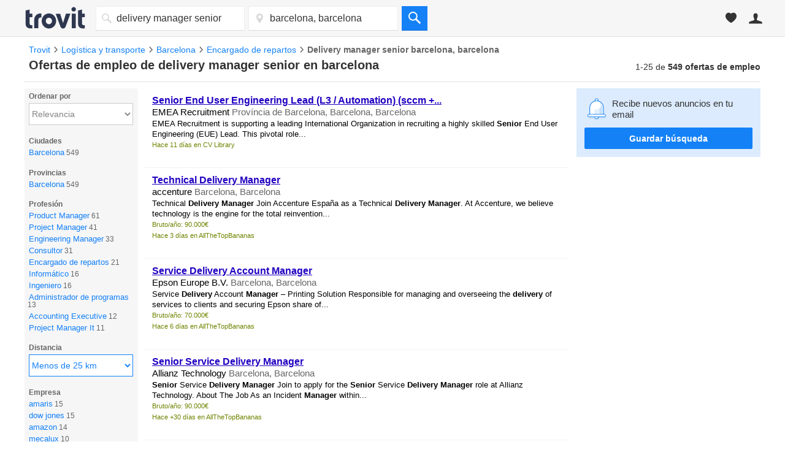

--- FILE ---
content_type: text/html; charset=utf-8
request_url: https://empleo.trovit.es/empleo-delivery-manager-senior-en-barcelona,-barcelona
body_size: 46938
content:
<!DOCTYPE html>
<html lang="es">
<head>
<meta http-equiv="Content-Type" content="text/html; charset=utf-8" />
<meta http-equiv="X-UA-Compatible" content="IE=edge" />
<link rel="shortcut icon" href="//st1.trov.it/images/new/jobs/favicon.ico" />
<link rel="dns-prefetch" href="//st1.trov.it/"> <link rel="preconnect" href="//googleadservices.com"> <link rel="preconnect" href="https://googleads.g.doubleclick.net"> <link rel="preconnect" href="https://securepubads.g.doubleclick.net"> <link rel="preconnect" href="https://connect.facebook.net"> <link rel="preconnect" href="https://facebook.com"> <link rel="preconnect" href="https://www.google.com/adsense/search/ads.js"> <style> a,b,body,center,dd,div,dl,dt,em,fieldset,form,h1,h2,h3,h4,h5,h6,html,i,iframe,img,label,li,ol,p,small,span,strong,table,td,th,thead,tr,u,ul{margin:0;padding:0;border:0;font:inherit;vertical-align:baseline}html{min-height:100%;height:auto;position:relative;overflow-y:scroll}body{line-height:1;display:flex;flex-direction:column;min-height:100vh}b,strong{font-weight:700}ol,ul{list-style:none}table{border-collapse:collapse;border-spacing:0}body,button,input,textarea{color:#333;font-size:12px;font-family:"Helvetica Neue",Helvetica,Arial,sans-serif}button{cursor:pointer;font-size:14px}a{color:#2200c1;text-decoration:none}a:hover{color:#f60}.msg_error,.msg_info,.msg_ok{display:block;border-width:1px;border-style:solid;line-height:18px;margin-bottom:20px;margin-top:0!important;padding:5px;text-align:center;border-radius:5px}.msg_ok{background-color:#fbffea;border-color:#b0c83f;color:#70860b!important}.msg_error{background-color:#fff3f1;border-color:#e5998c;color:#e82f11!important}.msg_error a,.msg_ok a,a:hover{text-decoration:underline}form input.field-error{border:1px solid #e5998c}.btn{padding:7px 21px;font-size:16px;display:inline-block;margin-bottom:0;border-radius:2px;border:1px solid;text-align:center;vertical-align:middle;font-weight:700;line-height:1.43;-webkit-user-select:none;-moz-user-select:none;-ms-user-select:none;user-select:none;white-space:nowrap;cursor:pointer;font-family:"Helvetica Neue",Helvetica,Arial,sans-serif;-webkit-font-smoothing:antialiased;background-color:#d9d9e2;border-color:#d9d9e2 #d9d9e2 #999;color:#565a5c;text-decoration:none;-webkit-box-sizing:border-box;-moz-box-sizing:border-box;box-sizing:border-box}.btn:visited,.main-header .header-options-right .header-option-button.header-account .header-account-link-list li:hover a span,body.home .main-header .header-options-right .header-option-button.header-account .header-account-link-list li:hover a span{color:#fff}.btn-primary.btn{border-color:#ff8b02 #ff8b02 #c25f00;background-color:#ff8b02;color:#fff}.btn-primary.btn.hover,.btn-primary.btn:focus,.btn-primary.btn:hover{border-color:#ffae03 #ffae03 #d55f00;background-color:#ffae03;color:#fff}.btn-secondary.btn{background-color:#0080ff;color:#fff;min-width:100%}.btn-secondary.btn.hover,.btn-secondary.btn:focus,.btn-secondary.btn:hover{border-color:#0080ff;background-color:#0080ff;color:#fff}.btn:focus,.btn:hover{background-color:#e6e6e6;border-color:#e6e6e6 #e6e6e6 #999;color:#565a5c;text-decoration:none}.btn.btn-block{width:100%}.btn.btn-big{padding:12px 21px}.btn.btn-extra{padding:20px 21px}.btn.btn-small{padding:3px 9px;font-size:14px}body .ui-widget{font-size:11px;z-index:100}#content{clear:both;z-index:1;zoom:1;*zoom:1;display:block;margin:0 auto}#content,#head_main_left{width:1200px;padding:0}#content:after,#content:before{content:"";display:table;line-height:0}.centered-layout,.content{margin:0 auto;width:1200px}#content:after,.centered-layout{clear:both}.clear{clear:both}.clear10,.clear20{clear:both;height:10px}.clear20{height:20px}input:-moz-placeholder,textarea:-moz-placeholder{color:#a9a9a9!important}.is-hidden{display:none!important}.is-link{color:#1481f7;text-decoration:none;cursor:pointer}.is-link:hover{text-decoration:underline}.favorite-button{font-size:12px;padding:4px 2px 4px 0;display:inline;color:#b4b4b4;cursor:pointer;visibility:hidden}.favorite-button .ti-star{font-size:14px;margin-right:3px;position:relative;top:1px}.favorite-button.active{color:#ecc862;visibility:visible}.favorite-button:hover,.item h4 a{text-decoration:underline}.layer-inner.report-spam-inner{width:530px;font-size:14px}.report-spam p{margin-bottom:15px}.report-spam input{margin-right:10px}.report-spam label{display:block;margin-bottom:5px}.serp-report-link.sended{cursor:default;margin-top:22px;text-decoration:none}.serp-report-link.sended:hover{text-decoration:none}.no-image{display:block;position:absolute;background-color:#f3f3f3;width:100%;height:100%;top:0;left:0;z-index:1}.no-image svg{fill:#cdcdcd;position:absolute;left:calc(50% - 30px);top:calc(50% - 30px);width:60px;height:60px}.total_count br,.ui-helper-hidden-accessible{display:none}body#homes .favorite-serp{width:886px}.favorite-serp{width:692px;margin:20px 0}.favorite-serp li{list-style-type:none}.favorite-view h1{font-size:20px;font-weight:700;margin-bottom:10px}.loader-timer{height:44px;width:44px;border-width:3px;border-style:solid;border-color:rgba(112,112,112,.75) rgba(36,36,36,.25) rgba(36,36,36,.25);border-radius:100%;animation:clockwise .75s linear infinite}@keyframes clockwise{to{transform:rotate(360deg) translatez(0)}}@keyframes counter-clockwise{to{transform:rotate(-360deg) translatez(0)}}#header .header_inner,#header .inner{width:1200px}.left_column{float:left;width:185px;margin:10px 10px 0 0}#right_sidebar{float:right;width:300px}#right_sidebar,#search_column_content{position:relative}.main{float:left;width:692px;display:inline;padding:10px 0 20px}#search-criteo{margin-bottom:15px;margin-top:15px}#list_head{width:1200px;padding:0 0 1em;clear:both;display:table;border-bottom:1px solid #e2e2e2}.list_head_right{float:right;width:20%}.results-counter{display:table;float:right;margin-top:5px}#h1-wrapper{float:left;margin-bottom:5px;font-size:20px;font-weight:700;width:100%}.list_head_left{width:79%;float:left;padding-left:7px}.your_search{margin-right:4px}#list_head h1,.your_search{display:inline}.total_count{line-height:normal;text-align:right;font-size:14px;font-weight:400;position:static;width:auto}.adsense{clear:both;background-color:#fff}#afs_down{border-bottom:0}.list,.serp-list{list-style:none;margin-bottom:1.2em}#wrapper_listing,.wrapper_listing{display:block;background-color:#fff}.resultsMessage{font-size:16px;margin:1.6em 0}.resultsMessage p>strong{display:block;margin-bottom:.5em;font-size:18px}.counterBox{float:right;clear:both;display:block;margin:2px 4px;padding:2px 0 1px;border:1px solid #fff;border-radius:4px;font-size:12px}.counterCurrent,.counterMax{padding:0 3px}.search-no-where{width:100%;font-size:1.3em;background-color:#ff8b02;color:#fff3f1;padding:20px 22px;margin:-4px 10px 10px 0;transition:opacity .5s ease-out;position:relative;display:block;box-sizing:border-box}.search-no-where:before{width:0;height:0;border-left:10px solid transparent;border-right:10px solid transparent;border-bottom:12px solid #ff8b02;content:'';position:absolute;left:420px;top:-10px}.close-no-where{position:absolute;top:6px;right:6px;color:#666;cursor:pointer;font-size:.8em}.jobs-publish-button-bottom{text-align:center;margin:30px 0 20px}#alert_ad .item{background:#fefee9}.landing-new-title{background:#ddecfd;background-image:url(/images/global/alertbox/bell_new_title.png);background-position:25px center;background-repeat:no-repeat;background-size:46px 52px;margin:0 0 15px;padding:10px 20px 10px 95px;font-size:21px;line-height:1.2;color:#1481f7;display:flex;align-items:center;min-height:63px}@media (min--moz-device-pixel-ratio:1.5),(-webkit-min-device-pixel-ratio:1.5),(min-device-pixel-ratio:1.5),(min-resolution:144dpi),(min-resolution:1.5dppx){.landing-new-title{background-image:url(/images/global/alertbox/bell_new_title@2x.png)}}.landing-more-ads{margin:40px 0 20px;font-size:25px;font-weight:500;padding-left:12px}#jobs #no_results_info{width:100%!important}h3.few-results-title{font-size:1.15rem;font-weight:700;margin-bottom:10px;color:#424242}.few-results-address{font-size:.75rem;font-weight:700;color:#f48427}.dfp_container{display:block;text-align:center}#serp_top_mpu{padding:2em 0;margin-bottom:1em;margin-top:-1.4em}.containerSelectBox .dynHolder,.containerSelectBox .sbHolder{float:left;width:160px;height:38px;cursor:pointer;font-size:14px;position:relative;background-color:#fff;border:1px solid #eee;border-bottom:1px solid #ddd;border-right:0}.containerSelectBox .sbToggle .sp{background-image:none;border-left:4px solid transparent;border-right:4px solid transparent;border-top:5px solid #666;top:16px;right:9px}.containerSelectBox .sbHolder.sbToggleOpen .sbToggle .sp{border-left:4px solid transparent;border-right:4px solid transparent;border-bottom:5px solid #666;border-top:none}.containerSelectBox .dynSelector,.containerSelectBox .sbSelector{height:37px;left:0;line-height:38px;width:140px;z-index:9999}.containerSelectBox .dynOptions,.containerSelectBox .sbOptions{width:240px;z-index:9999;top:34px}.dynHolder,.sbHolder{background-color:#fff;border:1px solid #d3d3d4;cursor:pointer;float:left;height:20px;position:relative;width:100px;z-index:2}.dynHolder.selected,.sbHolder.selected{background-color:#f8f8f8;background:linear-gradient(linear,0% 0%,0% 100%,from(#fefefe),to(#f0f0f0))}.dynSelector,.sbSelector{color:#666;display:block;height:20px;left:0;outline:none;overflow:hidden;position:absolute;text-indent:7px;text-overflow:ellipsis;top:0;white-space:nowrap;width:80px}.dynSelector:hover,.dynSelector:link,.dynSelector:visited,.sbSelector:hover,.sbSelector:link,.sbSelector:visited{color:#666;outline:none;text-decoration:none}.sbHolder.sbToggleOpen .sbToggle .sp,.sbToggle .sp{border-left:3px solid transparent;border-right:3px solid transparent}.sbToggle .sp{background:#fff;height:0;overflow:hidden;position:absolute;right:5px;top:11px;width:0;border-top:3px solid #333}.sbHolder.sbToggleOpen .sbToggle .sp{border-bottom:3px solid #ccc;border-top:none}.sbGroup{border-bottom:1px dotted #e2e2e2;color:#999;display:block;padding:7px 0 7px 3px;cursor:default}.dynOptions,.sbOptions{background-color:#fff;border:solid 1px #e1e0e0;list-style:none;left:-1px;margin:0;padding:0;position:absolute;top:32px;width:160px;z-index:9999;overflow-y:auto}.sbOptions li.open_input,.sbOptions li.open_message{background:#f1f1f1;border-bottom:solid 1px #e2e2e2;display:block;outline:none;padding:4px 5px}.sbOptions li.open_input input{border:solid 1px #999;font-size:11px;padding:3px;width:93%}.dynOptions a,.sbOptions a{padding:.6em;display:block}.dynOptions a:link,.dynOptions a:visited,.sbOptions a:link,.sbOptions a:visited{color:#333;text-decoration:none;border-bottom:1px dotted #eee}.dynOptions a:hover,.sbOptions a:hover{background-color:#e8e8e8}.sbOptions li.last a{border-bottom:none}.sbToggle{display:block;font-size:16px}.sbHolderMini .sbToggle{height:20px;margin-top:-5px}.dynData{display:none;padding:10px 0 10px 10px}.containerSelectBox .dynSelector,.containerSelectBox .sbSelector{*padding-right:0;_padding-right:0;*width:155px;_width:155px}.dynSelector,.sbSelector{*padding-right:0;_padding-right:0}.sbHolder.sbToggleOpen .sbToggle .sp,.sbToggle .sp{_border-left:3px solid #fff;_border-right:3px solid #fff}.home .containerSelectBox .dynHolder,.home .containerSelectBox .sbHolder{height:46px;width:184px;text-align:left}.home .containerSelectBox .dynSelector,.home .containerSelectBox .sbSelector{line-height:44px;height:44px;padding-left:6px;width:179px;color:#2e374f}.home .containerSelectBox .sbToggle .sp{top:21px}.item{width:670px;display:block;overflow:hidden;position:relative;padding:12px 10px;border-left:3px solid #fff;border-bottom:1px solid #f3f3f3}.item:hover{background-color:#f9f9f9;border-left:3px solid #ff8b02}.item,.item.sponsored:hover{cursor:pointer}.item-visited{opacity:.6}.item-info{width:555px;float:right}.item .premium_batch{color:#676767;margin-bottom:5px;display:block}.item-photo{width:100px;float:left;overflow:hidden}.item-image,.item-image .image{width:100px;height:75px;position:relative}.item-image .image{border:none;float:left;display:block;text-align:center}.item-image img{width:100px;height:75px;font-size:10px;max-width:100px;max-height:75px}.item-image .lazyImage{opacity:0;transition:opacity .8s ease-out}.item-image .lazyImage.visible{opacity:1}.item-image img.scaleWidth{width:100px;height:auto;max-height:75px}.item-image img.scaleHeight{height:75px;width:auto;max-width:100px}.item-image .no-image svg{margin-top:-4px}.item-image-info{width:100px;height:18px;background-color:#000;background-color:rgba(0,0,0,.4);position:absolute;bottom:0;left:0;display:block;z-index:2;color:#fff}.item-image-number{bottom:2px;color:#fff;font-size:11px;font-weight:400;position:absolute;right:5px;z-index:3}.item-image-number .ti-placeholder{font-size:12px;margin:0 3px 0 0;position:relative;top:1px}.item .item-source{color:#708300;font-size:11px;display:inline-block;margin-top:8px;clear:both}.item .info .image .imagePlaceholder{margin-top:-22px}.item .leftInfo{float:left;width:430px}.item h4{width:100%;font-size:16px;margin-bottom:3px}.item h4 a{font-weight:700}.item h4 a:visited,.item-visited h4 a{color:#551a8b}.item h5{color:#999;font-size:12px;font-weight:400;margin:0 0 5px;width:100%}.item .is_fresh{padding:1px 3px;border-radius:3px;background-color:#ff8b02;color:#fff;font-size:10px;font-weight:100;text-transform:uppercase;cursor:default;margin-right:2px;position:relative;top:-1px}.item .date{display:inline;color:#666}.item .description{color:#000;line-height:17px;width:100%;display:inline}.item .auspicio_por{color:#ff8b02;font-weight:700}.item .description small,.item .description small a{font-size:11px;color:#999}.item .eco-details{margin-top:2px;font-size:11px;color:#b4b4b4}.item .item-actions{clear:both;padding:4px 0 0}.item .favorite-button{font-size:11px;margin-right:10px}.item .serp-report-link{font-size:11px;display:inline;color:#b4b4b4;padding:1px 0 2px;visibility:hidden}.item .rightInfo{padding-bottom:40px;float:right;text-align:right;width:110px}.item .price{font-size:14px;font-weight:700;min-height:21px;text-align:right;color:#333;white-space:nowrap}.item .price .ti-down2{color:#bfc407}.item .price-old{text-decoration:line-through;color:#999;display:block;line-height:20px}.item .no-price,.item .price-old{font-size:12px;font-weight:400}.item .per_day{display:inline-block;font-size:11px;white-space:normal}.item .bath,.item .doors,.item .floorArea,.item .max_people,.item .mileage,.item .numPictures,.item .room,.item .year{border-top:1px dotted #e2e2e2;color:#999;height:22px;line-height:22px;font-size:12px;text-transform:uppercase}.item .rightInfo .btn{font-size:13px;position:absolute;bottom:12px;right:10px;padding:4px 9px;visibility:hidden;letter-spacing:.5px;z-index:1}.item.sponsored .rightInfo{position:relative;padding-bottom:32px}.item.sponsored .rightInfo .btn{right:0;bottom:0}.item:hover .favorite-button,.item:hover .rightInfo .btn,.item:hover .serp-report-link{visibility:visible}#header .logo:hover,#paginate a:hover,.indeed-link:hover{text-decoration:none}.item-jobs h5{color:#000;font-size:15px;margin-bottom:3px}.item-jobs .company-address{color:#666}.item-jobs .description,.whereStep .whereStep_flexible label{font-size:13px}.isLandingPage .item-jobs .description{display:block;padding-bottom:6px}.item-jobs .description small{color:#708300;font-size:11px}.item-jobs .sponsored-by{color:#ff8b02;font-size:11px;font-weight:700}.item-jobs .trovit-stars-small{display:inline-block;margin:0 2px}.item-jobs .review-count{color:#666;position:relative;top:-1px;font-size:12px}.item-jobs .address_new_ad{color:#666}.item-jobs .rightInfo,.item-jobs.sponsored .rightInfo{display:block;position:absolute;right:0;bottom:0}.item-jobs.sponsored .rightInfo .btn{bottom:12px;right:10px}.item-jobs .item-info{width:100%;float:none}.item .sponsored_by{color:#ff8932;font-weight:700}@media only screen and (min-device-width:768px) and (max-device-width:1024px){.item .favorite-button,.item .rightInfo .btn,.item .serp-report-link{visibility:visible}}#paginate{font-size:15px;text-align:center;line-height:35px;clear:both}#paginate strong{background:#bfc407;color:#fff;margin:0 5px;padding:1px 7px 3px;border-radius:3px}#paginate a{margin:0 2px;padding:2px 7px 3px;border-radius:3px}#paginate a:hover{background:#2200c1;color:#fff}#search_down{margin:20px 0 10px;font-size:16px;text-align:center}#no_results,#no_results_info{font-size:16px;text-align:left;clear:both}#no_results{background:#fdffe2;padding:1em;border-radius:8px;margin:1em 1em 1em 0}#no_results p{margin-bottom:30px}#no_results_info{color:#424242;width:900px;margin:1em}#no_results_info h1,#no_results_info h4{font-weight:700;font-size:20px;margin-bottom:10px}#no_results_info h4{font-size:18px}#no_results_info li,#no_results_info p{font-size:1em}#no_results_info ul{margin-bottom:20px;list-style-position:inside;list-style-type:disc}#no_results_info li{margin:.7em 0}#no_results_info a{text-decoration:none;color:#0c89f7}#no_results_info a:hover,.filters-remove-all:hover,.newResultsElement a{text-decoration:underline}.filtersboxRemover{display:inline}#no_results_info .filtersboxRemover ul{margin-bottom:0;padding-left:2.5em;list-style-type:none}.filters-remove-all{color:#0c89f7;cursor:pointer}.filter-remove-icon{display:inline-block;cursor:pointer;margin-left:2px}.filter-remove-icon svg{fill:#777;margin-top:-1px;width:14px;height:14px;display:inline-block;vertical-align:middle}.filter-remove-icon:hover svg{fill:#0c89f7}#search button>span,.no-results #h1-wrapper,.no-results #list_tools,.no-results #similar_searches,.no-results .total_count{display:none}.newResultsElement{font-size:16px}.newResultsElement a{font-style:italic}.oldResultsElement{font-size:16px;padding-bottom:10px}.suggestion-block,.suggestion-wrapper{display:inline-block;width:99%;box-sizing:border-box}.suggestion-block{background-color:#f3f3f3;padding:20px;margin:10px;text-align:center;width:30%}.suggestion-block:first-child{margin-left:0}.suggestion-block .block-title{font-size:14px}#footer h3,.suggestion-block .block-city{font-size:16px;font-weight:700}.suggestion-block .block-results{font-size:12px;color:#7b7b7b}.suggestion-block a{text-decoration:none;color:#0c89f7}.logo{display:block;position:relative}.logo-trovit svg{fill:#2e374f;width:80px}.logo-vertical-homes svg{fill:#1481f7}.logo-vertical-cars svg{fill:#f24c4c}.logo-vertical-jobs svg{fill:#1cd366}.logo-vertical-products svg{fill:#f48427}#header{-webkit-font-smoothing:antialiased;-moz-osx-font-smoothing:grayscale;margin-bottom:1em;background-color:#f6f6f7;border-bottom:1px solid #e1e0e0}.header_inner{*zoom:1;display:block;margin:0 auto;padding:.8em 0}.header_inner:after,.header_inner:before{content:"";display:table;line-height:0}.header_inner:after{clear:both}.headerLogo .header_inner{padding:.8em}.headerCommon .header_inner{width:1200px}.headeNoUser .header_inner{width:970px}#search button,.header_inner_left{float:left;display:block}#header .logo{float:left;margin-right:1.3em;text-decoration:none}#footer_links li,#header .logo-trovit,#header .logo-vertical{display:inline-block}#header .logo-trovit svg{width:100px;height:38px}#header .logo-vertical svg{width:42px;height:32px}#header .logo-vertical-homes svg{width:40px;height:34px}.header_user{float:right;font-size:12px;left:1em}#search,.header_user>li{float:left}.header_user .link_icon{width:40px;height:40px;display:block;text-align:center}.header_user .link_name{float:left;color:#ff7f00;padding:1em 1em 1em 0;line-height:1.4;font-weight:700;margin-left:-2px}.header_user .link_list{display:none;min-width:200px;background-color:#fff;position:absolute;top:40px;right:0;z-index:10;box-shadow:0 1px 4px 0 rgba(0,0,0,.2)}.header_user .link_list a{padding:1em;display:block;color:#333;text-decoration:none}.header_user .link_list a:hover{text-decoration:none;background-color:#e8e8e8}.header_user .link_list a.user_email{font-weight:700;text-align:center;background-color:#eee}.header_user .link_block{display:block;overflow:hidden}.header_user .link_block:hover{background-color:#e8e8e8}#footer .icon_list>li>a,.header_user,.header_user li:hover .link_list{display:block}.header_favorite,.header_user,.header_user_account{position:relative}.header_user_account .link_icon{float:left;line-height:2.6}.header_user_account .link_icon svg{width:22px;height:22px;fill:#333;vertical-align:bottom}.header_user_account .link_name{margin-left:0;color:#333;font-weight:400}.headerLogoPyaLink .header_user_account .link_list{left:0;right:auto}.header_favorite:hover{cursor:pointer;background-color:#e8e8e8}.header_favorite .link_name{color:#333;font-weight:400}.header_favorite .link_icon{float:left;line-height:2.4;position:relative}.header_favorite .link_icon svg{width:18px;height:18px;fill:#333;vertical-align:bottom}.header_favorite .favorite-counter{color:#fff;display:block;line-height:1;font-size:10px;visibility:hidden;border-radius:2px;padding:.3em .5em;background-color:#ca3f37;position:absolute;top:-2px;right:0;z-index:10}.header_user_publish .link_icon{float:left;line-height:2.4}#search button svg,.header_user_publish .link_icon svg{width:20px;height:20px;fill:#ff7f00;vertical-align:bottom}.header_user_curriculum .link_icon{float:left;line-height:2.7}.header_user_curriculum .link_icon svg{width:22px;height:22px;fill:#ff7f00;vertical-align:bottom}#search #what_d,#search #where_d,#search select{float:left;-webkit-appearance:none;-moz-appearance:none;appearance:none;border-radius:0;border:1px solid #eee;font-family:"Helvetica Neue",Helvetica,Arial,sans-serif;border-bottom:1px solid #ddd}#search select{color:#666;cursor:pointer;position:relative;padding-left:.5em;background-color:#fff;border-right:0;font-size:14px;width:161px;height:40px}#search button{border:none;padding:0;*border:0;line-height:1;font-size:14px;width:42px;height:40px;background-color:#1481f7;border-bottom:1px solid #1271d8}#search button svg{fill:#fff;vertical-align:middle}#search #what_d,#search #where_d{height:22px;font-size:16px;line-height:1.4;width:320px;padding:.5em .5em .5em .7em}#search .simple-field{float:left;position:relative;margin-right:.5em}#search .simple-field svg{width:16px;height:16px;fill:#d8d8d8;position:absolute;top:12px;left:10px;z-index:10}#search .simple-field #what_d,#search .simple-field #where_d{padding-left:2.1em;width:200px}.list_1,.list_2,.list_3,.list_4{*zoom:1;display:block;margin:0 auto}#footer:after,#footer:before,#footer_share .content:after,#footer_share .content:before,.list_1:after,.list_1:before,.list_2:after,.list_2:before,.list_3:after,.list_3:before,.list_4:after,.list_4:before{content:"";display:table;line-height:0}#footer:after,#footer_share .content:after,.list_1:after,.list_2:after,.list_3:after,.list_4:after{clear:both}.list_1>li,.list_2>li,.list_3>li,.list_4>li{text-align:center}.list_1{width:110px}.list_1 li,.list_2 li,.list_3 li,.list_4 li{float:left;-webkit-box-sizing:border-box;-moz-box-sizing:border-box;box-sizing:border-box;padding:0 2%;width:100%}.list_2{width:220px}.list_2 li,.list_3 li,.list_4 li{width:50%}.list_3{width:330px}.list_3 li,.list_4 li{width:33.3333333333%}.list_4{width:440px}.list_4 li{width:25%}.icon svg{margin-bottom:.6em}.icon:hover,.icon:hover svg{opacity:.75}.icon-homes svg{fill:#1481f7}.icon-cars svg{fill:#f24c4c}.icon-jobs svg{fill:#1cd366}.icon-products svg{fill:#f48427}.icon-android svg,.icon-apple svg,.icon-facebook svg,.icon-gplus svg,.icon-twitter svg{width:26px;height:26px;fill:#acacac}.size-flag{width:24px;height:24px;display:inline-block;background-size:24px 24px;margin-right:2px;border-radius:50%;box-shadow:0 0 5px rgba(0,0,0,.5)}#country_selector{position:absolute;right:0}#country_selector .size-flag{float:left;display:inline-block;margin-right:.5em}#country_selector .country{line-height:28px;display:inline-block;text-transform:uppercase}#country_selector svg{fill:#a3a7b1;width:16px;height:42px}@media (max-width:1200px){#footer{width:1200px}}@media (min-width:1201px){#footer{width:100%}}#footer{*zoom:1;font-size:14px;line-height:14px;color:#747b8a;border-top:2px solid #fff;background-color:#f5f5f5;margin:auto auto 0}#footer h3{font-size:13px;line-height:1.5;margin-bottom:.8em}#footer_share{padding-top:2em}#footer_share .grid4>div,#footer_share .grid5>div{float:left;margin-right:1%;overflow:hidden}#footer_share .grid4>div{width:24.25%}#footer_share .grid5>div{width:19.2%}#footer_share .grid4>div:last-child,#footer_share .grid5>div:last-child{margin-right:0}#footer_share .content{*zoom:1;padding-bottom:2em;border-bottom:2px solid #ededed}#footer_share .icon{width:26px;height:auto}#footer_share .footer-logo-container{display:flex;flex-direction:column}[dir=rtl] #footer_share .footer-logo-container{direction:ltr;align-items:flex-end}#footer_share .footer-logo-container .logo-trovit svg{width:75px;height:30px;fill:#2e374f}#footer_share .footer-logo-container .logo-lifull-connect svg{width:189px;height:23px}#footer_share .footer-logo-container .logo-trovit-container{display:flex;align-items:flex-end;margin-bottom:.4em}#footer_share .footer-logo-container .logo-trovit-container .logo-by{align-self:flex-end;padding:3px;font-weight:700}#footer_share .guide-links a,#footer_share .guide-links li,#footer_share .guide-links ul{margin-bottom:.2rem;display:block;color:#747b8a;font-size:12px}#footer_share .guide-links a{text-decoration:none}#footer_links a:hover,#footer_share .guide-links a:hover,#footer_share .guide-links li,#footer_share .guide-links ul{text-decoration:underline}#footer_share .vertical-switcher li,#footer_share .vertical-switcher ul{width:auto}#footer_share .vertical-switcher li{padding:0;margin-right:.9em}#footer_share .social-networks svg,#footer_share .vertical-switcher svg{width:26px;height:26px}#footer_share .social-networks li,#footer_share .social-networks ul{width:auto}#footer_share .social-networks li{padding:0;margin-right:.9em}#footer_links .content{padding:0;font-size:12px;position:relative}#footer .icon_list>li{float:left;margin-right:.8em}#footer_links{padding:1em 0;overflow:hidden;min-height:30px}#footer_links li:after{content:"·";margin:0 .2em 0 .5em}#footer_links li:last-child:after{content:"";margin:0 .5em}#footer_links a{color:#747b8a;font-size:12px;line-height:1.7;text-decoration:none}#footer_links .corporative-links{float:left;width:86%;margin-top:4px}#footer_links .links,#right_sidebar .sticky-alertbox svg.bell{float:left}#colorbox{position:absolute}#cboxOverlay,#cboxWrapper,#colorbox{top:0;left:0;z-index:99;overflow:hidden}#cboxWrapper{position:absolute;max-width:none}#cboxOverlay{position:fixed;width:100%;height:100%}#cboxBottomLeft,#cboxMiddleLeft{clear:left}#cboxContent{position:relative}#cboxLoadedContent{overflow:auto;-webkit-overflow-scrolling:touch}#cboxTitle,.alertBox .msg_message.msg_ok{margin:0}#cboxLoadingGraphic,#cboxLoadingOverlay{position:absolute;top:0;left:0;width:100%;height:100%}#cboxClose,#cboxNext,#cboxPrevious,#cboxSlideshow{cursor:pointer}.cboxPhoto{float:left;margin:auto;border:0;display:block;max-width:none;-ms-interpolation-mode:bicubic}.cboxIframe{width:100%;height:100%;display:block;border:0;padding:0;margin:0}#cboxContent,#cboxLoadedContent,#colorbox{box-sizing:content-box;-moz-box-sizing:content-box;-webkit-box-sizing:content-box}#cboxOverlay{background:#000}#colorbox{outline:0;border-radius:6px}.layer{background:0 0 rgba(0,0,0,.3);position:relative}.layer-inner{background-color:#fff;border:0 none;overflow:hidden;max-width:810px}.layer-inner.report-spam-inner{border-radius:6px;max-width:410px}.layer h5{color:#424242;font-size:18px;font-weight:700;padding:24px;background-color:#fff;text-transform:none}.layer-content{display:block;padding:0 25px 20px}.layer .close{display:block;background-color:transparent;border:0;border-radius:0;padding:5px;color:#fff;font-size:16px;line-height:7px;position:absolute;top:12px;right:15px;cursor:pointer}.alertBox{font-size:14px;position:relative;clear:both}.alert-close-alternative{display:none}.alertBox form{background:0 0 #f6f6f7;padding:13px;margin-top:10px}.alertBox-title{margin:0 0 16px;font-size:15px;font-weight:700}.alertBox .msg_message{margin:0 0 18px}.alertBox-currentSearch svg,.alertBox-title svg{fill:#666;margin-right:.35em;width:15px;height:15px;position:relative;top:1px}.alertBox-currentSearch{margin-bottom:23px}.alertBox-currentSearch-title{display:block;margin-bottom:8px}.alertBox.alertbox-bell-pop button[type=submit]{width:100%;margin-bottom:.8em;margin-top:0}.alertBox-currentSearch svg{fill:#bfc407;margin-right:5px;font-size:16px}.alertBox-suggest-txt{font-size:13px;margin:0 0 3px}.alertBox-suggest{margin:0 0 16px;display:none}.alertBox-suggest li{margin-bottom:4px}.alertBox-input-placeholder{position:relative;display:inline;margin-right:10px}.alertBox-suggest input{width:16px;height:16px;position:relative;top:2px}.alertBox-email{font-size:14px;border:1px solid #ccc;border-radius:3px;color:#333;height:16px;margin:0;padding:7px 5px;min-width:200px}.alertBox .btn{margin-top:-3px;line-height:22px}.alertBox-legal{align-items:flex-start;font-size:11px;color:#777;display:flex;margin-bottom:1em}.alertBox .alertBox-legal input[type=checkbox]{margin:0 5px 0 0}.alertBox-legal a{color:#777;cursor:pointer}.alertBox-oneClick{color:#2200c1;cursor:pointer}.alertBox-legal a,.alertBox-oneClick:hover,.filter-list li a:hover,.filter-list li span:hover{text-decoration:underline}.alertBox.alertBoxBottom{width:100%;display:inline-block;margin-top:15px;margin-bottom:1.2em}.alertBox.alertBoxBottom .alertBox-email{min-width:350px}.alertBox.alertBoxRightColumn{width:100%;margin-bottom:15px}.alertBox.alertBoxRightColumn .alertBox-email{width:94%;padding:3%;display:block}.alertBox.alertBoxRightColumn .alertBox-input-placeholder{display:block;margin-right:0;margin-bottom:1em}.alertBox.alertBoxRightColumn .btn.btn-secondary.btn-small{width:100%;padding:2%;display:block}#popup_similars .similar_wrapper,.filter-list li ul li ul{margin-bottom:5px}#popup_similars h6,.whereStep h6{font-size:15px;margin-bottom:10px}#popup_similars .status{font-size:15px;margin-right:5px;float:left;clear:left;line-height:26px}#popup_similars .email_alert_search{width:90%;border:1px solid #ccc;border-radius:3px;color:#333;height:16px;margin-right:10px;padding:5px}#jobs #popup_similars .email_alert_search{width:40%;float:left;margin-bottom:6px}#popup_similars.alert_form button{margin:2px 0 0 13px}form.whereStep{display:block;text-align:left;padding:0;margin:0}.filter-company li,.filter-jobs_categories li,.filtersbox .filter-job_type li,.land-pop #popup_similars button,.whereStep .layer-inner{width:100%}.whereStep h6{color:#000;font-size:16px}.whereStep .whereStep-subtitle{margin:10px 0 16px;font-size:13px}.whereStep .whereStep_location{border:1px solid #ccc;border-radius:3px;color:#333;font-size:14px;padding:8px;width:100%;box-sizing:border-box;margin-bottom:30px}.whereStep .whereStep_flexible{margin-top:10px}.whereStep .whereStep_check{width:auto;height:auto}.modal_bottom button,.whereStep .flexibleGeo-title{margin-bottom:10px}.whereStep .flexibleGeoSlider{padding-top:0;display:block;height:70px;position:relative;margin-top:45px}.whereStep .ui-slider-float .ui-slider-handle .ui-slider-tip{visibility:visible;opacity:1;top:-30px}.whereStep .ui-slider-float .ui-slider-handle{border-radius:23px;height:23px;width:23px;top:-9px;margin-left:-11px;border:1px solid #b3b3b3;background-color:#f2f2f2;box-shaddow:1px 1px 2px #000}.whereStep .ui-widget-header{background-color:#ff8522}.whereStep .btn{width:48%;float:left}.whereStep .btn-secondary{float:right}.alertBoxLayer{overflow:hidden;border:0 none;width:520px}.alertBoxLayer.alertBoxLayerNoShow{display:none}#colorbox .alertBoxLayer.alertBoxLayerNoShow,.land-pop .fields_slide input.similars{display:inline-block}.alertBox.alertBoxLayer .alertBox-form{padding:0;border-radius:0;width:100%;margin:0}.alertBoxLayer .alertBox-popup-header{background-color:#bfc407;margin:0 0 20px;padding:0;width:100%}.alertBoxLayer .alertBox-popup-title{color:#fff;font-size:13px;padding:14px 25px 12px;margin:0;border:0;text-transform:uppercase}.alertBoxLayer .alertBox-content{padding:0 25px 20px}.alertBoxLayer .alertBox-email{border-radius:3px;color:#333;font-size:14px;height:17px;padding:8px;width:260px}.alertBoxLayer .alertBox-popup-stamp,.alertBoxLayer .alertBox-popup-title img,.alertClose{display:none}.alertCloud .alertClose{position:absolute;top:5px;right:5px;padding:5px;color:#999;display:block;cursor:pointer}.alertCloud form{padding-top:110px;background-image:url(/images/global/alertbox/1@1x.png);background-position:center 20px;background-repeat:no-repeat;color:#666;margin-top:0}.alertCloud .alertBox-clouds-title{font-size:18px;margin-bottom:20px;text-align:center}.alertCloud .alertBox-title,.alertCloud.alertSuccessful .alertBox-clouds-title{display:none}.alertCloud.alertSuccessful form{padding-top:135px;background-image:url(/images/global/alertbox/2@1x.png);background-position:center 20px}.alertCloud .alertBox-fields button,.alertCloud .alertBox-fields button:active,.alertCloud .alertBox-fields button:focus,.alertCloud .alert_form button,.alertCloud .alert_form button:active,.alertCloud .alert_form button:focus{background-color:#1481f7;border:0 none;border-radius:2px;-webkit-border-radius:2px;-moz-border-radius:2px}.alertCloud .alertBox-fields button:hover,.alertCloud .alert_form button:hover{background-color:#3095ff}.alertBoxAggressiveMode{position:fixed;right:170px;width:350px;height:320px;bottom:-330px;margin:0!important;z-index:2;border:1px solid #d6d6d6;-webkit-transition:bottom 1s ease-out;-moz-transition:bottom 1s ease-out;transition:bottom 1s ease-out}.alertBoxAggressiveMode-visible{bottom:10px;height:auto;z-index:11}.btn.openAlertCTA{position:relative;float:left;display:inline-block;padding-left:38px;margin-left:30px}.btn.openAlertCTA i{position:absolute;top:50%;margin-top:-8px;left:16px}.btn.openAlertCTACreated,.btn.openAlertCTACreated:hover{background-color:#fff;border:1px solid #d1d100;color:#d1d100;transition:all .6s ease-in;cursor:default}#asm-autolist{background:#fff;border:1px solid #ccc;box-shadow:0 2px 0 0 rgba(0,0,0,.05);position:absolute;left:0;z-index:3;width:322px;margin-left:18px;margin-right:18px;margin-top:-16px}.alertBoxLayer #asm-autolist{width:273px;margin:0;top:auto;bottom:24px}.alertCloud #asm-autolist{width:210px;margin:0;top:auto;bottom:22px}.alertCloud .alertBox-input-placeholder{width:auto}#asm-autolist li{padding:8px 3%}#asm-autolist li.is-highlighted{background-color:#f0f0f0}@media (min--moz-device-pixel-ratio:1.5),(-webkit-min-device-pixel-ratio:1.5),(min-device-pixel-ratio:1.5),(min-resolution:144dpi),(min-resolution:1.5dppx){.alertCloud form,.alertbox-bell.alertBoxLayer div.alertBox-content{background-image:url(/images/global/alertbox/1@2x.png);background-size:169px 77px}.alertCloud.alertSuccessful form{background-image:url(/images/global/alertbox/2@2x.png);background-size:160px 95px}}.alert-suggested-second-step{display:table;width:100%}.alert-suggested-second-step svg{width:20px;height:30px;fill:#c6cb04;float:left}.alert-suggested-second-step-head{float:right;width:245px;clear:right;font-size:.9em}#popup_similars .alert-suggested-second-step-head h6{font-weight:700;font-size:1.1em;margin:0 0 .3em;padding:0}.alert-suggested-second-step fieldset{width:100%;clear:both;display:table;padding-top:20px}.alert-suggested-second-step label{width:100%;clear:both;display:block;margin-top:10px}.alert-suggested-second-step .btn.btn-secondary.btn-small{margin-top:20px}.alertBoxLayer{background-color:#dcebfe;-webkit-font-smoothing:antialiased;-moz-osx-font-smoothing:grayscale}.alertBoxLayer .alertBox-popup-header{border:none}.alertBoxLayer .alertBox-popup-title,.alertBoxLayer svg{display:none}.alertBoxLayer .alertBox-title{color:#333;font-size:14px;line-height:1.4;text-align:center;padding:0;margin-bottom:2em}.alertBoxLayer .alertBox-currentSearch-title{margin-bottom:1em}.alertBoxLayer .alertBox-currentSearch-content,.alertBoxLayer .alertBox-suggest span,.ui-menu-item strong{font-weight:700}.alertBoxLayer form{background:0 0 #dcebfe}.alertBoxLayer .alertBox-suggest-txt{font-size:14px;margin-bottom:1em}.alertBoxLayer .alertBox-email{border:none;background-color:#fff}.alertBoxLayer button[type=submit].btn,.alertbox-bell-pop.alertBoxLayer button[type=submit].btn{color:#fff;text-decoration:none;border-color:#ffa235;background-color:#ffa235;padding:5px 8px;border-radius:4px;min-width:180px;margin-top:0}.alertBoxLayer .alertBox-legal{font-size:12px}.alertbox-bell-pop.alertBoxLayer{width:380px}.alertbox-bell-pop.alertBoxLayer form{background-color:#f6f6f7}.alertbox-bell-pop.alertBoxLayer .alertBox-title{margin-bottom:.5em}.alertbox-bell-pop.alertBoxLayer .alertBox-content{padding-top:125px;background-image:url(/images/global/alertbox/1@1x.png);background-position:center 35px;background-repeat:no-repeat}.alertbox-bell-pop #popup_similars h6,.alertbox-bell-pop.alertBoxLayer .alertBox-content .alertBox-clouds-title{font-size:18px;margin:10px 0 20px;text-align:center}#jobs .alertbox-bell-pop.alertBoxLayer .alertBox-email{max-width:310px;margin-bottom:1em}.alertBoxLayer .alertBox-input-placeholder{width:100%;margin:0}.alertBoxLayer .alertBox-input-placeholder input{border-radius:0;padding:.8em;font-size:14px}.alertbox-bell-pop.alertBoxLayer button[type=submit].btn{width:100%;border-color:#0285f2;background-color:#0285f2;vertical-align:top}.alertCloud.alertbox-bell .alertBox-input-placeholder{position:relative;display:block;margin-bottom:10px;margin-right:0}.alertCloud.alertbox-bell .alertBox-input-placeholder .alertBox-email{width:100%;display:block;max-width:312px}.alertbox-bell-pop #popup_similars{background-image:url(/images/global/alertbox/bell-smile.png);background-size:169px 77px;padding:125px 1.5em 1.5em;background-position:center 25px;background-repeat:no-repeat;background-color:#f6f6f7;margin:0}.alertbox-bell-pop.alertCloud #popup_similars{padding:125px 0 0;background-position:center 35px}#jobs .alertbox-bell-pop #popup_similars{padding:125px 1.5em 1.5em;background-position:center 37px}.alertbox-bell-pop #popup_similars .similar_wrapper{position:relative;clear:both}#jobs .alertbox-bell-pop #popup_similars .similar_wrapper{overflow:hidden}.alertbox-bell-pop #popup_similars .status{position:absolute;top:10px;left:10px;display:block}#jobs .alertbox-bell-pop #popup_similars .status{top:0}.alertbox-bell-pop #popup_similars .similars{padding-left:20px}#jobs .alertbox-bell-pop #popup_similars .similars{width:39%;margin-right:0}#jobs .alertbox-bell-pop #popup_similars .similars.what{margin-right:13px}#jobs .alertbox-bell-pop #popup_similars.alert_form button.btn.btn-secondary{width:100%;margin:10px 0}.alertbox-bell-pop.alertSuccessful #popup_similars{background-image:url(/images/global/alertbox/bell-happy.png);padding-top:130px;padding-bottom:20px!important}.alertbox-bell-pop.alertSuccessful .msg_ok{margin:10px 0 0;text-align:center}.alertbox-bell-pop .land-close{position:absolute;top:11px;right:20px;display:block;cursor:pointer;color:#666;font-size:16px}.alertbox-bell-pop.alertBoxLayer .alertBox-email{width:100%;-webkit-border-radius:3px;-moz-border-radius:3px;border-radius:3px;padding:.6em;border:1px solid #ccc}.sticky-alertbox{margin-bottom:0;padding:1.2em 1.2em .75em}.sticky-alertbox .alertBox-currentSearch-content,.sticky-alertbox.alertBox .alertBox-currentSearch svg,.sticky-alertbox.alertBox .alertBox-legal{display:none}.sticky-alertbox.alertBox .alertBox-currentSearch svg.bell{display:inline-block;width:31px;height:35px;margin:0 7px 0 4px}.sticky-alertbox.alertBox .alertBox-currentSearch-title{font-size:15px;line-height:1.2em;margin:3px 0;padding-left:45px;background:url(/images/global/alertbox/bell-sidebar.png) no-repeat 5px 0;background-size:31px 35px;display:flex;align-items:center;min-height:34px}@media (min--moz-device-pixel-ratio:1.5),(-webkit-min-device-pixel-ratio:1.5),(min-device-pixel-ratio:1.5),(min-resolution:144dpi),(min-resolution:1.5dppx){.sticky-alertbox.alertBox .alertBox-currentSearch-title{background-image:url(/images/global/alertbox/bell-sidebar@2x.png)}}.sticky-alertbox.alertBoxRightColumn .btn-secondary,.sticky-alertbox.alertBoxRightColumn .btn-secondary:active,.sticky-alertbox.alertBoxRightColumn .btn-secondary:focus{background:#1481f7;border-color:#1481f7;width:100%}.sticky-alertbox.alertBoxRightColumn .btn-secondary:hover{background:#3095ff;border-color:#3095ff}#content_left .sticky-alertbox{z-index:12}#right_sidebar .sticky-alertbox{z-index:9}.sticky-wrapper.is-sticky>.sticky-alertbox{box-shadow:0 0 4px rgba(0,0,0,.35)}#content_left .sticky-wrapper{height:auto!important}#content_left .dfp-box.top_10{top:10px!important}#right_sidebar .dfp-box.top_10{top:0!important}#right_sidebar .sticky-alertbox .alertBox-title,.similars_filter_column em i,.similars_filter_column span,.sticky-alertbox.alertBox .alertBox-input-placeholder{display:none}.sticky-alertbox.alertBox .alert-suggested-second-step-head{margin-bottom:0}#right_sidebar{padding-top:10px}#jobs .land-pop #popup_similars,#right_sidebar .sticky-alertbox{padding:0}#right_sidebar .sticky-alertbox form{margin-top:0;background:#dcebfe}#right_sidebar .sticky-alertbox .alertBox-currentSearch{margin-bottom:15px}#right_sidebar .js-dfp,.sticky-group .js-dfp{margin-top:10px}.is-sticky .sticky-group .sticky-alertbox{box-shadow:0 0 4px rgba(0,0,0,.35)}.land-pop .fields_slide{padding:115px 20px 20px}.land-pop form{margin:10px 0 20px}.land-pop .fields_slide p{margin:10px 0;clear:both}.land-pop .fields_slide span.status{display:inline-block;vertical-align:top}#jobs .land-pop .fields_slide span.status{margin:1px 10px 15px 0}.land-pop .fields_slide button{width:50%;margin:0 auto;display:block}#jobs .land-pop .fields_slide button{margin:20px auto 0!important}.land-pop #popup_similars{padding:12px 0}#jobs .land-pop #popup_similars button.similars{margin:15px 0 20px;width:100%}.land-pop #popup_similars .msg_ok{margin:0 15px}.land-pop .alertClose.land-close{display:block;background-color:transparent;border:0;border-radius:0;padding:5px;color:#666;font-size:16px;line-height:7px;position:absolute;top:12px;right:15px;cursor:pointer}.alertSuccessful.land-pop #popup_similars{padding-top:130px!important;background-repeat:no-repeat}.favorite-menu{width:320px;background-color:#fff;position:absolute;top:100%;right:-37px;margin:5px 0 0;border:1px solid #e2e2e2;border-radius:4px;box-shadow:0 0 3px #ccc;z-index:10}.favorite-menu-arrow{position:absolute;top:-9px;right:66px}.favorite-menu-arrow:after,.favorite-menu-arrow:before{content:"";width:0;height:0;border-left:10px solid transparent;border-right:10px solid transparent;border-bottom:9px solid #e2e2e2;position:absolute;top:-1px;left:0}.favorite-menu-arrow:after{border-bottom:9px solid #f5f5f5;top:1px}.favorite-menu-head{background-color:#f5f5f5;border-radius:4px 4px 0 0;padding:12px 5px 12px 15px;font-size:14px;font-weight:400}.favorite-menu-head a{display:inline;font-weight:400}.favorite-menu .favorite-item{display:table;clear:both;border-bottom:1px solid #e2e2e2}.favorite-menu .favorite-item:hover{cursor:pointer;background-color:#f4f4f5}.favorite-item-image{display:block;overflow:hidden;float:left;margin-right:10px;text-align:center;position:relative}.favorite-item img,.favorite-item-image{width:100px;height:75px}.favorite-item img.scaleWidth{width:100px;height:auto}.favorite-item img.scaleHeight{height:75px;width:auto}.favorite-item-title{width:200px;padding-right:10px;float:left;font-weight:400;display:block;margin-top:10px;line-height:17px}#jobs .favorite-item-title{width:300px;padding:0 10px;margin:0}#jobs .favorite-item{display:block;min-height:30px;padding:15px 0}.favorite-menu-footer{background-color:#f5f5f5;padding:1em}.favorite-menu-footer a{font-weight:400;font-size:16px;width:100%}.selectize-control{position:relative}.selectize-dropdown,.selectize-input,.selectize-input input{color:#303030;font-family:inherit;font-size:13px;line-height:18px}.selectize-input{cursor:text;border:1px solid #d0d0d0;padding:8px;width:100%;overflow:hidden;position:relative;z-index:1;box-sizing:border-box;box-shadow:inset 0 1px 1px rgba(0,0,0,.1);border-radius:3px}.selectize-control.single .selectize-input.input-active,.selectize-input{background:#fff;display:inline-block}.selectize-input.full{background-color:#fff}.selectize-input.focus{box-shadow:inset 0 1px 2px rgba(0,0,0,.15)}.selectize-input.dropdown-active{border-radius:3px 3px 0 0}.selectize-input>*{vertical-align:baseline;display:-moz-inline-stack;display:inline-block;zoom:1;*display:inline}.selectize-input>input{display:inline-block!important;padding:0!important;min-height:0!important;max-height:none!important;max-width:100%!important;margin:0 1px!important;text-indent:0!important;border:0 none!important;background:0 0!important;line-height:inherit!important;box-shadow:none!important}.selectize-input>input::-ms-clear{display:none}.selectize-input>input:focus{outline:none!important}.selectize-input::after{content:' ';display:block;clear:left}.selectize-input.dropdown-active::before{content:' ';display:block;position:absolute;background:#f0f0f0;height:1px;bottom:0;left:0;right:0}.selectize-dropdown{position:absolute;z-index:10;border:1px solid #d0d0d0;background:#fff;margin:-1px 0 0;border-top:0 none;box-sizing:border-box;box-shadow:0 1px 3px rgba(0,0,0,.1);border-radius:0 0 3px 3px}.selectize-dropdown [data-selectable]{cursor:pointer;overflow:hidden;padding:5px 8px}.selectize-dropdown .active{background-color:#f5fafd;color:#495c68}.selectize-dropdown-content{overflow-y:auto;overflow-x:hidden;max-height:200px}.selectize-control.single .selectize-input,.selectize-control.single .selectize-input input{cursor:pointer}.selectize-control.single .selectize-input.input-active,.selectize-control.single .selectize-input.input-active input{cursor:text}.selectize-control.single .selectize-input:after{content:' ';display:block;position:absolute;top:50%;right:15px;margin-top:-3px;width:0;height:0;border-style:solid;border-width:5px 5px 0;border-color:gray transparent transparent;z-index:-1}.selectize-control.single .selectize-input.dropdown-active:after{margin-top:-4px;border-width:0 5px 5px;border-color:transparent transparent gray}.selectize-control.single .selectize-input{box-shadow:0 1px 0 rgba(0,0,0,.05),inset 0 1px 0 rgba(255,255,255,.8);background-color:#f9f9f9;background-image:linear-gradient(to bottom,#fefefe,#f2f2f2);background-repeat:repeat-x;border-color:#b8b8b8}.selectize-dropdown.single{border-color:#b8b8b8}.filtersbox{background:#f6f6f7;padding:7px;border-radius:4px;display:table;margin-bottom:1.2em}.filter-title{display:block;margin-bottom:5px;font-size:1em;font-weight:700;color:#666}.filter-list .filter-remove{color:#1481f7;cursor:pointer;font-size:13px;max-width:90%;display:inline;float:left;width:16px;height:16px;text-align:center;border-radius:100%;margin-right:.4em;line-height:1.4;background-color:red;top:-2px;position:relative}.filter-remove>svg{fill:#fff;width:12px;height:12px;position:relative;left:1px}.filter-remove:hover{text-decoration:none}.filter-list ul li ul li{padding-left:15px;margin-left:2px;border-left:1px solid #cecece}.filter-list .filter-remove-text{text-transform:uppercase;color:#777;font-size:.9em;margin-left:5px}.filter-combo select,.filter-range select,.filtersbox .selectize-control.single .selectize-input{border:1px solid #ccc;box-shadow:none;background:0 0;background-color:#fff;color:#b2b2b2;font-size:14px}.filter-combo-active .selectize-control.single .selectize-input,.filtersbox .filter-combo-active select{color:#1481f7;border:1px solid #1481f7}.filter-combo-active .selectize-control.single .selectize-input:after{border-color:#1481f7 transparent transparent}.filtersbox .plugin-no-delete input{color:transparent}.filtersbox .selectize-dropdown-content{font-size:12px}.filter-separator{color:#858585;margin:13px 0 0;width:18px;text-align:center;display:none}.filter-parking{margin-bottom:5px}.filtersbox-property-features{display:table}.filtersbox .selectize-input .item{margin:0;overflow:initial;border:none;width:100%;padding:.6em;box-sizing:border-box;background:0 0;height:100%}.selectize-input .item:hover{-webkit-box-shadow:none;-moz-box-shadow:none;box-shadow:none}.selectize-input input{width:1px;height:1px;position:absolute!important}.selectize-control.single .selectize-input{padding:0}.filter-boolean{float:left;width:100%;display:block;margin:0 0 20px}.filter-boolean label{cursor:pointer;font-size:12px;color:#858585}.filter-boolean.disabled label{color:#ccc;cursor:default}.filter-boolean label span,.filter-list li em{color:#666;font-size:12px}.filter-boolean.disabled input[type=checkbox]{cursor:default}.filter-boolean input[type=checkbox]{width:14px;height:14px;cursor:pointer;margin-left:0}.filter-combo{width:170px;height:auto;float:left;margin:0 0 20px;position:relative}.filter-combo select,.filter-range select{color:#858585;height:36px}.filter-combo .filter-combo-select{margin:0;width:170px}.filter-combo .selectize-input{font-size:14px;border-color:#b2b2b2;padding:2px 4px}.filter-combo .selectize-control.single .selectize-input:after,.filter-range .selectize-control.single .selectize-input:after{right:5px;margin-top:-2px}.filter-list{width:100%}.filter-list>ul{margin-bottom:1.7em}.filter-list li{margin:6px 0;text-overflow:ellipsis;width:100%;cursor:default;position:relative}.filter-list li a,.filter-list li span{color:#1481f7;cursor:pointer;font-size:13px;max-width:90%;margin-right:1%;display:inline}.filter-list li em{position:relative;right:5px;top:0;display:inline}.filter-list .disabled span,.filter-list .disabled:hover span{color:#bababa;cursor:default;text-decoration:none}.filter-list li .filter-list-active{font-weight:700;max-width:none}.filter-list li .filter-list-active:hover{text-decoration:none;cursor:default}.filter-range{width:100%;height:auto;display:block;position:relative;float:left;margin:0 0 20px}.filter-range select{border:1px solid #b2b2b2;margin-right:30px}.filter-range select,.filter-range-max,.filter-range-min{width:100%;float:none}.filtersbox .item{border:0;padding:7px 4px 9px;height:10px;line-height:16px;white-space:nowrap;text-overflow:ellipsis;overflow:hidden;width:85%;cursor:pointer;letter-spacing:.03em;margin:0}.filter-range .selectize-input{font-size:14px;border-color:#b2b2b2;padding:2px 4px;cursor:pointer}.filtersbox .selectize-input>input{top:0;height:30px;vertical-align:bottom;position:absolute}.filter-radiobutton{float:left;margin:0 0 20px;width:100%}.filter-radiobutton ul{width:100%;display:table}.filter-radiobutton li{color:#666;border:1px solid #e4e3e3;background-color:#fff;font-size:1.1em;margin-left:-1px;display:block;float:left;text-align:center;padding:10px 0 8px;width:15.8%}.filter-radiobutton li.filter-radiobutton-active,.filter-radiobutton li:hover{color:#fff;border:1px solid #1481f7;background-color:#4a90e2;cursor:default}.filter-radiobutton li:hover{cursor:pointer}.filter-radiobutton li:first-of-type{border-top-left-radius:3px;border-bottom-left-radius:3px;margin-left:0}.filter-radiobutton li:last-of-type{border-top-right-radius:3px;border-bottom-right-radius:3px}.similars_filter_column{border-top:1px solid #e2e2e2;padding:1.2em 0 1.2em 7px}.similars_filter_column em{color:#666;border-left:2px solid #666;padding-left:.4em;display:block;margin-bottom:1em}.similars_filter_column a{color:#1481f7;display:block;margin-bottom:.45em}.top_message{padding:1.5em 1.5em 1.5em 4em;color:#333;overflow:hidden;margin-bottom:1em;background-color:#fffad5;-webkit-font-smoothing:antialiased;-moz-osx-font-smoothing:grayscale;position:relative}.top_message .close{position:absolute;top:50%;background-color:transparent;margin-top:-15px;left:10px;border:0}.top_message svg{width:20px;height:20px;display:block;fill:#333}.top_message p{float:left;width:1120px;font-size:16px;line-height:1.4;font-weight:500}.gdpr_banner_advise{margin-bottom:3em}#welcomebar-wrapper-gdpr{display:block;position:fixed;--sizeWrapper:802px;width:var(--sizeWrapper);left:calc((100% - var(--sizeWrapper))/2);height:0;margin-right:8px;margin-left:8px;bottom:24px;background:#fff;box-sizing:border-box;box-shadow:0 -2px 6px rgba(0,0,0,.25);border-radius:8px;z-index:120;transition:height .5s ease-out}#welcomebar-wrapper-gdpr.visible{height:120px;border:2px solid #2963a1}#welcomebar-wrapper-gdpr.visible #welcomebar-container-gdpr{padding:15px 24px}#welcomebar-container-gdpr{display:flex;justify-content:flex-end;flex-direction:row;padding:24px;-webkit-font-smoothing:antialiased}#welcomebar-container-gdpr p{font-family:"Helvetica";font-style:normal;text-align:left;color:#595959}#welcomebar-container-gdpr .welcomebar-head{display:flex;flex-direction:row;padding-bottom:4px}#welcomebar-container-gdpr .welcomebar-head .welcomebar-icon{padding-right:5px}#welcomebar-container-gdpr .welcomebar-head .welcomebar-icon svg{width:24px;height:24px}#welcomebar-container-gdpr .welcomebar-head .welcomebar-title p{font-weight:700;font-size:16px;line-height:18px;color:#424242}#welcomebar-container-gdpr .welcomebar-text{padding-bottom:10px}#welcomebar-container-gdpr .welcomebar-text p{font-weight:400;font-size:12px;line-height:14px}#welcomebar-container-gdpr .welcomebar-text a,#welcomebar-container-preferences .welcomebar-text p a{color:#1481f7;text-decoration:underline;display:inline-block;font-weight:700}#welcomebar-container-gdpr .welcomebar-buttons{display:flex;flex-direction:column;align-items:center;width:66%;margin-left:4px;justify-content:center}#welcomebar-container-gdpr .welcomebar-buttons .privacy_disclaimer_button{height:32px;width:100%;border:1px solid #0080ff;border-radius:6px;font-size:12px;line-height:14px;font-weight:700}#welcomebar-container-gdpr .welcomebar-buttons .privacy_disclaimer_button.privacy_disclaimer_preferences{background-color:#fff;color:#0080ff;margin-bottom:5px;cursor:pointer}#welcomebar-container-gdpr .welcomebar-buttons .privacy_disclaimer_button.privacy_disclaimer_accept{background:#0080ff;color:#fff;cursor:pointer}.welcomebar_modal_background{width:100%;height:100%;opacity:.8;display:none;background-color:#000;position:fixed;top:0;left:0;z-index:110}#didomi-host .didomi-continue-without-agreeing{text-align:right;width:100%;display:block;margin-bottom:5px}#didomi-host .didomi-popup-notice{max-width:660px!important}body.disable_scroll{overflow:hidden;height:100%}#welcomebar-wrapper{display:block;position:fixed;bottom:0;left:0;width:100%;z-index:100000;background-color:#f5f5f5;border-top:1px solid #ccc;font-weight:500}#welcomebar-wrapper #welcomebar-container{width:1024px;display:flex;color:#424242;justify-content:space-between;margin:0 auto;padding:1em;overflow:hidden}#welcomebar-wrapper #welcomebar-container p{margin:0;width:90%;float:left;color:#424242;font-size:11px;line-height:1.2;align-self:center;font-family:Avenir}#welcomebar-wrapper #welcomebar-container a{color:inherit;text-decoration:underline}#welcomebar-wrapper #welcomebar-container .button_cookies{display:inline-block;color:inherit;text-transform:uppercase;background:0 0;border:none;padding:0;font:inherit;font-size:11px;cursor:pointer;outline:inherit}#welcomebar-wrapper #welcomebar-container #welcome_disagree_button{margin:0 10px}#welcomebar-container-preferences{position:fixed;top:50%;left:50%;border-radius:16px;box-shadow:0 6px 23px 0 rgba(148,148,148,.4);transform:translate(-50%,-50%);width:409px;height:auto;overflow:auto;z-index:120;background:#fff;display:none;justify-content:flex-end;flex-direction:column;padding:24px;-webkit-font-smoothing:antialiased}#welcomebar-container-preferences .welcomebar-head{display:flex;align-items:flex-start}#welcomebar-container-preferences .welcomebar-head .welcomebar-title{padding-bottom:24px}#welcomebar-container-preferences .welcomebar-head .welcomebar-title p{font-weight:700;font-size:20px;line-height:23px;color:#424242}#welcomebar-container-preferences .welcomebar-head .button-close{margin-left:auto;padding:0;border:none;background-color:#fff}#welcomebar-container-preferences .input-toggle input+label:hover,#welcomebar-container-preferences .welcomebar-head .button-closehover,.main-header .header-search-form .header-search-box button,.round-toggle label{cursor:pointer}#welcomebar-container-preferences .welcomebar-head .button-close svg{width:24px;height:24px;fill:#333}#welcomebar-container-preferences .welcomebar-text{padding-bottom:24px;padding-left:8px;padding-right:8px}#welcomebar-container-preferences .welcomebar-text p{font-weight:400;font-size:14px;line-height:16px;color:#666}#welcomebar-container-preferences .welcomebar-text p a{color:#0080ff}#welcomebar-container-preferences .welcomebar-option{display:flex;flex-direction:column}#welcomebar-container-preferences .welcomebar-option .welcomebar-option-element{border:1px solid rgba(0,0,0,.2);height:40px;display:flex;flex-direction:row;align-items:center;padding:0 8px 0 10px;box-sizing:border-box;border-radius:5px;margin-bottom:16px}#welcomebar-container-preferences .welcomebar-option .welcomebar-option-element svg,html[dir=rtl] .snippet .snippet-content-main-right .item-properties .item-property span{margin-left:8px}#welcomebar-container-preferences .welcomebar-option .welcomebar-option-element .welcomebar-option-element-text{font-family:"Helvetica";font-style:normal;font-weight:400;font-size:14px;line-height:16px;padding-left:8px;color:#424242}#welcomebar-container-preferences .welcomebar-option .welcomebar-option-element .input-toggle{margin-left:auto}#welcomebar-container-preferences .welcomebar-buttons-preferences{display:flex;flex-direction:column;align-items:center;width:100%;margin-top:32px}#welcomebar-container-preferences .welcomebar-buttons-preferences .privacy_disclaimer_button{height:40px;width:100%;font-size:16px;line-height:18px;font-weight:700;border:1px solid #0080ff;border-radius:4px}#welcomebar-container-preferences .welcomebar-buttons-preferences .privacy_disclaimer_button.privacy_disclaimer_preferences{background-color:#fff;color:#0080ff;margin-bottom:5px;cursor:pointer}#welcomebar-container-preferences .welcomebar-buttons-preferences .privacy_disclaimer_button.privacy_disclaimer_accept{background:#0080ff;color:#fff;cursor:pointer}#welcomebar-container-preferences .input-toggle{display:flex}#welcomebar-container-preferences .input-toggle input{display:none;max-height:0;max-width:0;opacity:0}#welcomebar-container-preferences .input-toggle input+label{display:inline-block;position:relative;box-shadow:inset 0 0 0 1px #d5d5d5;text-indent:-5000px;height:30px;width:50px;border-radius:15px;margin-left:-2px}#welcomebar-container-preferences .input-toggle input+label:after,#welcomebar-container-preferences .input-toggle input+label:before{content:"";position:absolute;display:block;height:30px;width:30px;top:0;left:0;border-radius:15px;-moz-transition:.25s ease-in-out;-webkit-transition:.25s ease-in-out;transition:.25s ease-in-out}#welcomebar-container-preferences .input-toggle input+label:before{background:rgba(19,191,17,0)}#welcomebar-container-preferences .input-toggle input+label:after{background:#fff;box-shadow:inset 0 0 0 1px rgba(0,0,0,.2),0 2px 4px rgba(0,0,0,.2)}#welcomebar-container-preferences .input-toggle input:checked+label:before{width:50px;background:#1481f7}#welcomebar-container-preferences .input-toggle input:checked+label:after{left:20px;box-shadow:inset 0 0 0 1px #1481f7,0 2px 4px rgba(0,0,0,.2)}#welcomebar-container-preferences .input-toggle.disabled input+label{pointer-events:none;opacity:.4}#breadcrumb{*zoom:1;color:#666;line-height:1.4;font-size:14px;margin-bottom:5px;width:100%}#breadcrumb a{color:#1481f7;text-decoration:none}#breadcrumb a:hover{color:#1481f7;text-decoration:underline}#breadcrumb strong{color:#666}#breadcrumb span>svg{width:10px;height:10px;fill:#666}.test-new-tabs{background:#fff;margin-bottom:1em}.test-new-tabs ul{border-bottom:1px solid #ddd;height:45px}.test-new-tabs ul li{border-right:1px solid #ddd;border-left:1px solid #ddd;border-top:1px solid #ddd;display:inline-block;height:43px;vertical-align:top;background:#e7f2ff;padding-top:1px;font-weight:500}.test-new-tabs ul li:first-child{margin-left:1em;border-right:0}.test-new-tabs ul li.active{border-top:2px solid #1271d8;background:#fff;padding-top:0;height:44px;position:relative;font-weight:400}.test-new-tabs ul li svg{display:inline-block;vertical-align:top;padding:3px 15px 0 14px;width:33px;height:35px}.test-new-tabs a{font-size:14px;color:#1271d8;text-decoration:none}.test-new-tabs a span{padding:1em 2em 0;display:inline-block}.test-new-tabs .new-tab a span{padding-right:0}.item.new_highlight{background:#e7f2ff;border-color:#cee0f4}.item.new_highlight .is_fresh,.item.new_highlight .tag.new{background-color:#1481f7}.ui-widget-content{background-color:#fff;border:1px solid #ddd;box-shadow:0 1px 2px 0 rgba(0,0,0,.1)}.ui-menu{position:absolute;z-index:10}.ui-menu-item{padding:.8em;font-size:14px;box-sizing:border-box;border-bottom:1px solid #eee}.ui-menu-item:last-child{border-bottom:none}.ui-menu-item:active,.ui-menu-item:hover{cursor:pointer;background-color:#f0f0f0}.rating-faces .rating-wrapper{align-items:center;flex-direction:column;justify-content:center;padding:30px 0 20px;width:100%}.rating-faces.mobile .rating-wrapper{box-sizing:border-box;background:#fff;padding:30px 50px}.rating-faces.participated .survey-active{display:none}.rating-faces .survey-active,.rating-faces.participated .survey-done{display:flex}.rating-faces .survey-done{display:none}.rating-faces .text-container p{font-size:16px;line-height:1.2;margin:0 0 10px;text-align:center}.rating-faces .text-container .title{font-weight:700;color:#757575}.rating-faces .text-container .subtitle{color:#a1a0a0}.rating-faces .faces-container{align-items:flex-start;display:flex;flex-direction:row;margin-top:10px}.rating-faces .faces-container .faces-step{align-items:center;cursor:pointer;display:flex;flex-direction:column;justify-content:center;margin:0 6px;position:relative;padding-bottom:11.5px;text-decoration:none;max-width:41px}.rating-faces .faces-container .faces-step:first-child p{left:0}.rating-faces .faces-container .faces-step:last-child p{right:0}.rating-faces .faces-container .faces-step p{bottom:0;color:#a1a0a0;font-size:12px;padding-top:11px;white-space:nowrap}.faces-container .faces-step svg{width:41px;height:40px}.campaign-step{position:absolute;flex-direction:column;justify-content:center;width:100%;opacity:0;transition:opacity .75s ease-in-out}.campaign-step.active{pointer-events:auto;position:static;opacity:1;transition-delay:.5s}.step-end{padding:81px 0}.feedback-campaign{pointer-events:none;position:relative;align-items:center;flex-direction:column;justify-content:center;width:100%}.modal_container,.sticky_push{display:none;position:fixed;z-index:20}.sticky_push{background-color:#dcebfe;border-radius:4px;box-shadow:0 2px 6px 0 rgba(0,0,0,.28);bottom:20px;max-width:500px;left:20px;font-size:16px}.sticky_push.with-cookie{bottom:58px}.sticky_push.slide,.sticky_push.slide.with-cookie{display:flex}.sticky_push .container{padding:20px 15px}.sticky_push .container .close{position:absolute;right:35px;z-index:21}.sticky_push .container p{padding:0 40px;position:relative;line-height:19px}.sticky_push .container svg{position:absolute;left:2px;top:7px;width:25px;height:25px}.sticky_push .container .close svg{top:0}.sticky_push .actions{padding-top:30px;text-align:right}.sticky_push .actions button{margin-left:10px;padding-left:15px;padding-right:15px;background:0 0;border:0;text-transform:capitalize;color:#0071ff;min-width:117px}.sticky_push .actions .btn-vertical.btn{border-color:#0071ff #0071ff #007100;background-color:#0071ff;color:#fff}.modal_container{text-align:center;top:0;left:0;height:100%;width:100%;color:#fff;font-size:1.125em;text-shadow:0 2px 0 #000;background-color:rgba(0,0,0,.4);padding:20px 25px}.modal_container .feedback-ok-title{display:block;font-size:2.18em}.modal_container p{margin-top:40px}.modal_bottom{display:block;position:absolute;bottom:0;padding:15px;width:100%;left:0}.pushes-then-alerts{position:fixed;background-color:#dcebfe;border-radius:4px;box-shadow:0 2px 6px 0 rgba(0,0,0,.28);bottom:20px;left:20px;font-size:16px;max-width:500px;z-index:20;color:#424242}.pushes-then-alerts.with-cookie{bottom:58px}.pushes-then-alerts .banner-container{padding:20px}.pushes-then-alerts .banner-container .close{display:block;position:absolute;right:8px;color:#757575;cursor:pointer;z-index:21}.pushes-then-alerts .banner-container .close svg{width:25px;height:25px}.pushes-then-alerts .banner-container .step-content{display:flex;align-items:flex-start}.pushes-then-alerts .banner-container .step-content .icon{flex:0 0 70px}.pushes-then-alerts .banner-container .step-content .icon svg{margin-bottom:0;width:auto;height:auto}.pushes-then-alerts .banner-container .step-content .content{margin-left:1em;display:flex;align-items:flex-end;align-content:flex-end;justify-content:flex-end;flex-wrap:wrap;padding:0}.pushes-then-alerts .banner-container .step-content .content .description,.pushes-then-alerts .banner-container .step-content .content .title{width:100%;display:block}.pushes-then-alerts .banner-container .step-content .content .title{font-size:1.1em;line-height:1;font-weight:bolder;margin-bottom:.4rem;color:#1481f7}.pushes-then-alerts .banner-container .step-content .content .description{line-height:1.2}.pushes-then-alerts .banner-container .button-action{background:0 0}.pushes-then-alerts .banner-container .button-action,.pushes-then-alerts .banner-container .button-cancel{font-size:1em;border-radius:5px;border:1px solid;cursor:pointer;line-height:1.2;vertical-align:top;margin-left:10px;padding:.6em 1.7em;min-width:117px}.pushes-then-alerts .banner-container .buttons-container{display:flex;flex-direction:row-reverse}.pushes-then-alerts .banner-container .form-tablet{margin-top:12px;width:100%}.pushes-then-alerts .banner-container .button-action{font-weight:bolder;color:#fff;background-color:#1481f7}.pushes-then-alerts .banner-container .button-cancel{color:#1481f7;border-color:transparent;background:0 0}.pushes-then-alerts .create-alert-step .error{align-items:center;background-color:#fde0e0;display:flex;-webkit-box-pack:center;justify-content:center;margin-bottom:1em;margin-top:2em;border-width:1px;border-style:solid;border-image:initial;padding:.8em;border-color:#f88e8d;color:#ff2d2b;font-size:.875rem;text-align:center}.pushes-then-alerts .create-alert-step input.email-input{display:block;font-size:14px;width:100%;max-width:374px;padding:.65em;margin-bottom:1em;margin-left:auto;box-sizing:border-box;border:1px solid #e0e0e0;border-radius:8px}.pushes-then-alerts .create-alert-step input.email-input:focus{outline:0}.pushes-then-alerts .create-alert-step .checkbox-wrapper{display:flex;align-items:flex-start;font-size:.75em;line-height:normal;color:#757575;margin-top:1.3em;cursor:pointer}.pushes-then-alerts .create-alert-step .checkbox-wrapper .policy-copy{padding:.1rem}.pushes-then-alerts .create-alert-step .checkbox-wrapper .policy-checkbox{position:relative;line-height:0;padding:.1rem}.pushes-then-alerts .create-alert-step .checkbox-wrapper .policy-checkbox input{position:relative}.pushes-then-alerts .create-alert-step .checkbox-wrapper .policy-checkbox .checkbox-error-wrapper{position:absolute;right:0;top:0;left:0;bottom:0}#push_notifications_section>.wheel_section p,.pushes-then-alerts .create-alert-step .checkbox-wrapper a{color:#1481f7}.pushes-then-alerts .create-alert-step .has-error{border:1px solid #f24c4c!important}.pushes-then-alerts .create-alert-step .loader-wrap{display:none}label>*{display:block;pointer-events:none}.round-toggle{display:flex;width:40px}.round-toggle input{max-height:0;max-width:0;opacity:0;display:none}.round-toggle input+label{display:inline-block;position:relative;text-indent:-5000px;height:18px;width:50px;border-radius:15px}.round-toggle input+label:before{content:"";position:absolute;display:block;height:14px;width:34px;top:3px;left:3px;border-radius:15px;background:#e0e0e0;-moz-transition:150ms cubic-bezier(.4,0,.2,1) 0ms;-webkit-transition:150ms cubic-bezier(.4,0,.2,1) 0ms;transition:150ms cubic-bezier(.4,0,.2,1) 0ms}.round-toggle input+label:after{content:"";position:absolute;display:block;height:20px;width:20px;top:0;left:-1px;border-radius:15px;background:#bdbdbd;-moz-transition:150ms transform cubic-bezier(.4,0,.2,1) 0ms;-webkit-transition:150ms transform cubic-bezier(.4,0,.2,1) 0ms;transition:150ms transform cubic-bezier(.4,0,.2,1) 0ms}.round-toggle input:checked+label:before{background:#86c0ff}.round-toggle input:checked+label:after{transform:translateX(21px);background:#1481f7}#push_notifications_section{display:none;align-items:center;background-color:rgba(245,245,245,.8);height:61px;margin-bottom:30px;justify-content:space-between;font-weight:700;padding:0 20px}#push_notifications_section .filter-allow_notifications{margin-right:10px}#push_notifications_section>.check_section{display:flex;align-items:center}#push_notifications_section>.wheel_section a{display:flex;align-items:center;text-decoration-color:#1481f7}#push_notifications_section>.wheel_section svg{fill:#1481f7;width:24px;height:24px;margin-right:10px}#push_notifications_section+.feedback-campaign .survey-active{padding-top:0}#push_notifications_section.visible,.report-spam label{display:flex}.feedback-modal__wrapper{display:none;justify-content:center;align-items:center;position:fixed;top:0;left:0;z-index:111;width:100%;height:100%}.feedback-modal__flex-wrapper{box-sizing:border-box;display:flex;flex-direction:column;height:100%;width:100%;max-width:539px;justify-content:center;padding:30px;margin:auto}.feedback-modal__modal{box-sizing:border-box;width:100%;padding:30px;border-radius:6px;overflow:hidden;background-color:#fff;box-shadow:0 2px 4px 0 rgba(0,0,0,.5)}.feedback-modal__header{display:block}.feedback-modal__close{display:block;position:relative;width:21px;height:21px;padding:0;margin:auto 0 auto auto;outline:none;-webkit-appearance:none;-moz-appearance:none;background:0 0;border:0;cursor:pointer}.feedback-modal__close svg{position:absolute;top:0;right:0;width:100%;height:100%;fill:#757575}.feedback-modal__title{font-size:18px;font-weight:700;text-align:center;margin-bottom:24px}.feedback-modal__content{background-color:#fff;color:#757575}.feedback-modal__text{resize:none;box-sizing:border-box;width:100%;height:111px;font-family:inherit;font-size:14px;padding:15px;border-color:#cecece;border-radius:12px;margin-bottom:20px}.feedback-modal__background{width:100%;height:100%;display:none;align-items:center;justify-content:center;cursor:pointer;background-color:rgba(0,0,0,.5);position:fixed;top:0;left:0;z-index:110;padding:18px}.feedback-modal__buttons-group{display:flex;text-align:center;justify-content:center;font-size:16px}.feedback-modal__buttons-group--jobs .feedback-modal__button{border-color:#1cd366;color:#1cd366}.feedback-modal__buttons-group--jobs .feedback-modal__button--primary{color:#fff;background-color:#1cd366}.feedback-modal__buttons-group--cars .feedback-modal__button{border-color:#f24c4c;color:#f24c4c}.feedback-modal__buttons-group--cars .feedback-modal__button--primary{color:#fff;background-color:#f24c4c}.feedback-modal__button{-webkit-appearance:none;-moz-appearance:none;min-width:120px;cursor:pointer;border-radius:160px;border-width:1px;border-style:solid;border-color:#1481f7;color:#1481f7;font-weight:500;background-color:#fff;padding:13px 12px;margin-left:8px}.feedback-modal__button--primary{color:#fff;background-color:#1481f7}.report-spam p{font-size:18px;font-weight:400}.report-spam li{display:flex;align-items:baseline}.snippet .snippet-gallery .swiper-container-new-snippet a{height:100%;width:100%}.snippet .snippet-gallery span{vertical-align:text-top}.snippet .snippet-gallery img{width:100%;object-fit:cover;height:100%;border-top-left-radius:8px;border-bottom-left-radius:8px;position:absolute;z-index:2;top:0;left:0}.snippet .snippet-gallery .src-image-error{position:absolute;width:60px;height:60px;top:calc(50% - 30px);left:calc(50% - 30px);opacity:.2}.snippet .snippet-gallery .src-image-error-background{background-color:#f3f3f3;z-index:-1}.snippet .snippet-content-main-left .item-description p{overflow:hidden;text-overflow:ellipsis;display:-webkit-box;-webkit-line-clamp:4;-webkit-box-orient:vertical}.snippet .snippet-content-main-right .item-price .actual-price{white-space:nowrap;margin-left:20px}.snippet .snippet-content-main-right .item-properties div{display:inline-block}@media only screen and (min-device-width:768px) and (max-device-width:1024px){.action-button.report{visibility:visible!important}.view-property-cta{background-color:#3982ef;color:#fff!important}}html[dir=rtl] .snippet .snippet-gallery img{border-top-left-radius:0;border-bottom-left-radius:0;border-top-right-radius:8px;border-bottom-right-radius:8px}.serp-project-snippet .units-list-container .units-list .unit .details .info .amenities-list>p span{font-weight:700}.main-header-placeholder{height:64px}.main-header{display:flex;background-color:#0080ff;align-items:center;position:fixed;top:0;left:0;width:100vw;height:64px;z-index:99}.main-header+div{margin-top:16px!important}.main-header a,.trovit-paginator a{text-decoration:none}.main-header span{font-size:16px;color:#fff}.main-header .main-header-logo-link{margin-right:24px;margin-left:7%}.main-header .header-logo-trovit svg{fill:#fff;width:97px;height:35px}.main-header .header-options-right{margin-left:auto;display:flex;align-items:center;height:40px;margin-right:7%}.main-header .header-options-right .header-option-button{cursor:pointer;font-weight:600}.main-header .header-options-right .header-option-button:hover{background-color:#2963a1}.main-header .header-options-right .header-option-button svg{fill:#fff}.main-header .header-options-right .header-option-button .header-option-button-text{margin-left:10px}.main-header .header-options-right .header-option-button.header-login{padding:0 20px;margin-left:12px}.main-header .header-options-right .header-option-button.header-account{margin-left:12px}.main-header .header-options-right .header-option-button.header-pya-option{padding:0 15px}.main-header .header-options-right .header-option-button.header-favorites{padding:0 8px;margin-left:22px;position:relative}.main-header .header-options-right .header-option-button.header-favorites svg{stroke:#fff}.main-header .header-options-right .header-option-button.header-account{position:relative;border:1px solid #fff;padding:0 10px}.main-header .header-options-right .header-option-button.header-account:hover{background-color:#0080ff;border-radius:4px}.main-header .header-options-right .header-option-button.header-account:hover .header-account-link-list-container,.serp-project-snippet a .details-list-container .details-list>p{display:block}.main-header .header-options-right .header-option-button.header-account:hover .header-account-button-content .ic-drop{transform:rotate(0)}.main-header .header-options-right .header-option-button.header-account .header-account-button-content,.main-header .header-search-form,.serp-project-snippet .units-list-container .units-list .unit .details .info p{display:flex;align-items:center}.main-header .header-options-right .header-option-button.header-account .header-account-button-content .ic-drop{transform:rotate(180deg);stroke:#fff}.main-header .header-options-right .header-option-button.header-account .header-account-button-content .account-button-text{margin-right:10px}.main-header .header-options-right .header-option-button.header-account .header-account-link-list-container{display:none;padding-top:4px;position:absolute;top:40px;right:0;z-index:1}.main-header .header-options-right .header-option-button.header-account .header-account-link-list{border-radius:4px;border:solid 1px #f3f3f3;background-color:#fff;cursor:auto;white-space:nowrap;padding:0 4px}.main-header .header-options-right .header-option-button,.main-header .header-options-right .header-option-button.header-account .header-account-link-list li{height:40px;display:flex;align-items:center;border-radius:4px}.main-header .header-options-right .header-option-button.header-account .header-account-link-list li:hover,.main-header .header-search-form .header-category-types-list-container .header-category-types-list .header-category-types-list-item:hover,body.home .main-header .header-options-right .header-option-button.header-account .header-account-link-list li:hover{background-color:#007fff;color:#fff}.main-header .header-options-right .header-option-button.header-account .header-account-link-list li a{text-decoration:none;color:#000;font-weight:400;padding:0 12px;display:flex;align-items:center;width:100%;height:100%}.main-header .header-options-right .header-option-button.header-account .header-account-link-list li a span,body.home .main-header .header-options-right .header-option-button.header-account .header-account-link-list li a,body.home .main-header .header-options-right .header-option-button.header-account .header-account-link-list li a span{color:#000}.main-header .header-search-form .header-category-types-list-container{height:40px;min-width:160px;margin-right:16px;display:flex;border-radius:4px;border:solid 1px #fff;position:relative;cursor:pointer;width:200px}.main-header .header-search-form .header-category-types-list-container .header-category-types-list-value{display:flex;align-items:center;justify-content:space-between;width:100%;padding:0 13px}.main-header .header-search-form .header-category-types-list-container .header-category-types-list-value .header-category-types-list-value-text{margin-right:10px;display:-webkit-box;-webkit-line-clamp:1;-webkit-box-orient:vertical;overflow:hidden;word-break:break-all}.main-header .header-search-form .header-category-types-list-container .header-category-types-list-value svg{stroke:#fff;transform:rotate(180deg)}.main-header .header-search-form .header-category-types-list-container .header-category-types-list-wrapper{position:absolute;left:0;top:40px;z-index:999;max-height:0;transition:max-height .4s ease-out;-webkit-transition:max-height .4s ease-out;overflow:hidden;min-width:100%}.main-header .header-search-form .header-category-types-list-container.items-visible .header-category-types-list-wrapper{max-height:var(--vh,1vh)}.main-header .header-search-form .header-category-types-list-container.items-visible .header-category-types-list-value svg{transform:rotate(0deg)}.main-header .header-search-form .header-category-types-list-container .header-category-types-list{border-radius:4px;border:solid 1px #f3f3f3;background-color:#fff;min-width:160px;padding:2px;overflow:hidden;height:100%;margin-top:5px}.main-header .header-search-form .header-category-types-list-container .header-category-types-list .header-category-types-list-item{height:40px;padding-left:9px;border-radius:4px;display:flex;align-items:center;cursor:pointer;font-size:16px;white-space:nowrap;color:#000;text-decoration:none;border:none;background:0 0;width:100%}.main-header .header-search-form .header-search-box{display:flex;align-items:center;justify-content:space-between;height:40px;border-radius:4px;border:solid 1px #fff;background-color:#2963a1;padding-right:10px;min-width:300px}.main-header .header-search-form .header-search-box input{width:85%;font-size:16px;height:100%;padding-left:10px;border-radius:4px;background:0 0;border:none;color:#fff;outline:none}.main-header .header-search-form .header-search-box button{background:0 0;border:none;color:#fff;outline:none}.main-header .header-search-form .header-search-box input:focus{background:0 0;border:none;color:#fff;outline:none}.main-header .header-search-form .header-search-box input:focus-visible{background:0 0;border:none;color:#fff;outline:none}.main-header .header-search-form .header-search-box input::placeholder{color:#fff;opacity:.5;font-size:16px}body.home .main-header{background-color:#fff}body.home .main-header span{color:#2e374f}body.home .main-header .header-logo-trovit svg,body.home .main-header .header-options-right .header-option-button svg{fill:#2e374f}body.home .main-header .header-options-right .header-option-button:hover{background-color:#f5f5f5}body.home .main-header .header-options-right .header-option-button.header-favorites svg{stroke:#2e374f}body.home .main-header .header-options-right .header-option-button.header-account{border:1px solid #fff}body.home .main-header .header-options-right .header-option-button.header-account:hover{background-color:#fff;border-color:#ddd}body.home .main-header .header-options-right .header-option-button.header-account .header-account-button-content .ic-drop{stroke:#666}body.home .main-header .header-options-right .header-option-button.header-account .header-account-link-list{border:solid 1px #f3f3f3;background-color:#fff}html[dir=rtl] .main-header .main-header-logo-link{margin-right:7%;margin-left:unset}html[dir=rtl] .main-header .header-options-right{margin-right:auto;margin-left:7%}html[dir=rtl] .main-header .header-options-right .header-option-button .header-option-button-text{margin-right:10px;margin-left:0}html[dir=rtl] .main-header .header-search-form .header-category-types-list-container{margin-right:24px;margin-left:16px}.hidden{display:none!important}@media (max-width:1200px){.main-header{width:1200px}.main-header .main-header-logo-link{margin-left:20px}.main-header .header-options-right{margin-right:20px}html[dir=rtl] .main-header{right:calc(100vw - 1200px);left:unset}#usearch.content,html[dir=rtl] #usearch.content{padding:0 20px}#content.content #content_left{padding-left:20px}#content.content #content_center,html[dir=rtl] #content.content #content_left{padding-right:20px}html[dir=rtl] #content.content #content_center{padding-left:20px}}.trovit-button{width:100%;height:40px;border-radius:4px;background-color:#0080ff;font-size:16px;font-weight:700;text-align:center;color:#fff;border:none;cursor:pointer;display:flex;align-items:center;justify-content:center}.trovit-button.hover-dark:hover{background-color:#2e374f}.trovit-button.hover-light:hover{background-color:#3095ff}.trovit-button.no-background{background-color:#fff;color:unset;border:1px solid #fff}.trovit-button.no-background:hover{border:1px solid #0080ff}.trovit-button:disabled{border:none;cursor:default;pointer-events:none;background-color:#ddd}.trovit-button.outlined{border:solid 1px #0080ff;color:#0080ff;background-color:#fff}.trovit-button.active,.trovit-button.outlined:hover{background-color:#0080ff;color:#fff}.trovit-paginator{margin-bottom:6px}.gpt-banner,.trovit-paginator,.trovit-paginator .trovit-button{display:flex;justify-content:center;align-items:center}.trovit-paginator .trovit-button{color:#0080ff;font-weight:400}.trovit-paginator .trovit-button.active{color:#fff}.trovit-paginator .trovit-button.number{width:1em;height:1em;padding:4px;margin:0 8px}.trovit-paginator .trovit-button.next{width:auto;height:auto;padding:3px 12px 4px;margin-left:8px;margin-right:8px}.gpt-banner{margin-bottom:2em}.serp-project-snippet-container{display:flex;flex-wrap:nowrap;flex-direction:column;width:100%}.serp-project-snippet{--height-first-line:170px;box-sizing:border-box;display:flex;flex-wrap:wrap;justify-content:flex-start;margin:.4em;overflow:hidden;background-color:#fff;border-radius:8px;box-shadow:0 1px 2px #cdcdcd;font-size:16px}@media screen and (min-width:600px){.serp-project-snippet{--height-first-line:230px;margin:0 .4em 1.5em}.serp-project-snippet:hover{filter:drop-shadow(0 2px 9px rgba(0,0,0,.3))}.serp-project-snippet .small{display:none}}.serp-project-snippet .large,.serp-project-snippet a>.info .description{display:none}@media screen and (min-width:600px){.serp-project-snippet .large{display:block}}.serp-project-snippet div{box-sizing:border-box}.serp-project-snippet a{display:inherit;color:unset}.serp-project-snippet a:hover{color:unset;text-decoration:none}@media screen and (min-width:600px){.serp-project-snippet a:hover .info>div h2{text-decoration:underline}.serp-project-snippet a:hover .details-list-container .button-cta{background-color:#0080ff;color:#fff}}.serp-project-snippet a>.cover{--cover-height:var(--height-first-line);height:var(--height-first-line);flex-basis:41%;flex-shrink:0;flex-grow:0;background-color:#fff}.serp-project-snippet .units-list-container .units-list .unit .cover>img,.serp-project-snippet a>.cover>img{width:100%;height:100%;object-fit:cover}.serp-project-snippet .units-list-container .units-list .unit .cover>span.no_image,.serp-project-snippet a>.cover>span.no_image{display:flex;align-items:center;justify-content:center;height:var(--cover-height);border-top-left-radius:8px;border-top-right-radius:8px;background-color:#f3f3f3}.serp-project-snippet .units-list-container .units-list .unit .cover>span.no_image svg,.serp-project-snippet a>.cover>span.no_image svg{width:calc(var(--cover-height)/3);height:100%;fill:#ccc}@media screen and (min-width:600px){.serp-project-snippet a>.cover{flex-basis:30%}}.serp-project-snippet a>.info{height:var(--height-first-line);display:flex;flex-wrap:nowrap;flex-basis:59%;flex-shrink:0;flex-grow:1;padding:10px;background-color:#fff;color:#424242;flex-direction:column}@media screen and (min-width:600px){.serp-project-snippet a>.info{flex-basis:70%;flex-direction:row;flex-wrap:wrap;align-content:space-between;justify-content:space-between;padding:16px}.serp-project-snippet a>.info>div:first-child{margin-right:10px;flex-basis:0;flex-shrink:0;flex-grow:1}.serp-project-snippet a>.info>div:nth-child(2){flex-shrink:1;flex-grow:.75;flex-basis:0}.serp-project-snippet a>.info>div:last-child{display:flex;justify-content:space-between;flex-basis:100%}.serp-project-snippet a>.info>div:last-child div{flex-basis:0;flex-shrink:1;flex-grow:1}.serp-project-snippet a>.info .description{--number-of-lines:5;display:-webkit-box;-webkit-line-clamp:var(--number-of-lines);-webkit-box-orient:vertical;overflow:hidden;overflow-wrap:break-word;word-break:break-word;font-size:.75em;line-height:normal;color:#333}}.serp-project-snippet a>.info .price,.serp-project-snippet a>.info>div .location,.serp-project-snippet a>.info>div h2{flex-basis:0;flex-shrink:0;flex-grow:1;margin-bottom:6px;font-size:1.25em}@media screen and (min-width:600px){.serp-project-snippet a>.info .price{margin-bottom:unset;text-align:end;font-weight:700;color:#0080ff}}.serp-project-snippet a>.info>div h2{font-size:1em;font-weight:700}@media screen and (max-width:599px){.serp-project-snippet a>.info>div h2{--number-of-lines:1;display:-webkit-box;-webkit-line-clamp:var(--number-of-lines);-webkit-box-orient:vertical;overflow:hidden;overflow-wrap:break-word;word-break:break-word}}.serp-project-snippet a>.info>div .location{font-size:.875em;color:#7a7a7a;--number-of-lines:1;display:-webkit-box;-webkit-line-clamp:var(--number-of-lines);-webkit-box-orient:vertical;overflow:hidden;overflow-wrap:break-word;word-break:break-word}@media screen and (min-width:600px){.serp-project-snippet a>.info>div .location{--number-of-lines:2;display:-webkit-box;-webkit-line-clamp:var(--number-of-lines);-webkit-box-orient:vertical;overflow:hidden}}.serp-project-snippet a>.info>div .publisher{display:inline-block;flex-basis:0;flex-shrink:0;flex-grow:1;font-size:.875em;color:#7a7a7a;margin-bottom:6px;--number-of-lines:2;display:-webkit-box;-webkit-line-clamp:var(--number-of-lines);-webkit-box-orient:vertical;overflow:hidden;overflow-wrap:break-word;word-break:break-word}@media screen and (min-width:600px){.serp-project-snippet a>.info>div .publisher{margin-top:24px;font-size:.75em;font-weight:700;color:#949494}}.serp-project-snippet a>.info>div .amenities-list{display:flex;flex-basis:0;flex-shrink:0;flex-grow:1;flex-wrap:nowrap;justify-content:flex-start;align-items:flex-start;font-size:1em;text-align:center}@media screen and (max-width:599px){.serp-project-snippet a>.info>div .amenities-list.large{display:none}}@media screen and (min-width:600px){.serp-project-snippet a>.info>div .amenities-list{flex-direction:column;align-items:flex-end;flex-basis:0;flex-shrink:1;flex-grow:.5;font-size:.75em;row-gap:1em}.serp-project-snippet a>.info>div .amenities-list.small{display:none}}.serp-project-snippet a>.info>div .amenities-list li{flex-basis:0;flex-grow:1;flex-shrink:0;padding:0;align-items:center}@media screen and (min-width:600px){.serp-project-snippet a>.info>div .amenities-list li{display:flex;flex-direction:row;flex-wrap:nowrap;flex-grow:0;text-align:right}}.serp-project-snippet a>.info>div .amenities-list li:not(:last-child){border-right:1px solid #949494}@media screen and (min-width:600px){.serp-project-snippet a>.info>div .amenities-list li:not(:last-child){border:none}}.serp-project-snippet a>.info>div .amenities-list li span{font-size:.875em;color:#7a7a7a}@media screen and (min-width:600px){.serp-project-snippet a>.info>div .amenities-list li span{font-size:1em;color:#424242}}.serp-project-snippet a>.info>div .amenities-list li span:last-child{font-size:.75em}@media screen and (min-width:600px){.serp-project-snippet a>.info>div .amenities-list li span:last-child{font-size:1em}.serp-project-snippet a>.info>div .amenities-list li svg{color:#333;margin-left:10px}}.serp-project-snippet a .details-list-container{flex-basis:100%;padding:10px;background-color:#f5f5f5;color:#333}@media screen and (min-width:600px){.serp-project-snippet a .details-list-container{display:flex;flex-direction:column;justify-content:space-between;padding:20px 16px 16px}}.serp-project-snippet a .details-list-container .details-list{display:grid;grid-column-gap:10px;grid-row-gap:6px;justify-content:start;margin-bottom:10px;font-size:.75em}@media screen and (min-width:600px){.serp-project-snippet a .details-list-container .details-list{display:flex;flex-wrap:wrap;grid-column-gap:unset;grid-row-gap:unset;gap:6px 10px}.serp-project-snippet a .details-list-container .details-list>p{display:unset;flex-basis:calc(50% - 5px);flex-grow:0;flex-shrink:0}}.serp-project-snippet a .details-list-container .details-list>p:nth-child(odd){font-weight:700}@media screen and (min-width:600px){.serp-project-snippet a .details-list-container .details-list>p:nth-child(odd){text-align:right}}.serp-project-snippet a .details-list-container .details-list>p:nth-child(1){grid-area:1/1/2/2}.serp-project-snippet a .details-list-container .details-list>p:nth-child(2){grid-area:1/2/2/3}.serp-project-snippet a .details-list-container .details-list>p:nth-child(3){grid-area:1/3/2/4}.serp-project-snippet a .details-list-container .details-list>p:nth-child(4){grid-area:1/4/2/5}.serp-project-snippet a .details-list-container .details-list>p:nth-child(5){grid-area:2/1/3/2}.serp-project-snippet a .details-list-container .details-list>p:nth-child(6){grid-area:2/2/3/3}.serp-project-snippet a .details-list-container .details-list>p:nth-child(7){grid-area:2/3/3/4}.serp-project-snippet a .details-list-container .details-list>p:nth-child(8){grid-area:2/4/3/5}.serp-project-snippet a .details-list-container .details-list>p:nth-child(9){grid-area:3/1/4/2}.serp-project-snippet a .details-list-container .details-list>p:nth-child(10){grid-area:3/2/4/3}.serp-project-snippet a .details-list-container .button-cta{display:flex;flex-direction:row;flex-basis:25%;justify-content:center;align-items:center;padding:10px;border:1px solid #0080ff;box-sizing:border-box;border-radius:4px;font-size:1em;font-weight:700;white-space:nowrap;color:#0080ff}.serp-project-snippet .units-list-container .units-list .unit .details .button-cta a,.serp-project-snippet a .details-list-container .button-cta a{color:#0080ff}.serp-project-snippet .units-list-container .units-list .unit .details .button-cta a:hover,.serp-project-snippet a .details-list-container .button-cta a:hover{color:#0080ff;text-decoration:none}@media screen and (min-width:600px){.serp-project-snippet a .details-list-container .button-cta{flex-basis:0}}.serp-project-snippet a:nth-child(2){flex-basis:100%}@media screen and (min-width:600px){.serp-project-snippet a:nth-child(2){flex-basis:30%}}.serp-project-snippet .units-list-container{flex-basis:100%;padding:10px;background-color:#fff;color:#333}@media screen and (min-width:600px){.serp-project-snippet .units-list-container{flex-basis:0;flex-shrink:1;flex-grow:1;padding:0 16px 16px}}.serp-project-snippet .units-list-container>div{display:flex;justify-content:space-between;font-size:.875em;font-weight:700;margin-bottom:10px}.serp-project-snippet .units-list-container>div p:nth-child(2) a{font-weight:400;color:#0080ff;text-decoration-line:underline}.serp-project-snippet .units-list-container .units-list{display:flex;flex-direction:column;row-gap:8px}@media screen and (min-width:600px){.serp-project-snippet .units-list-container .units-list li:hover .unit .details{border-top:1px solid rgba(41,99,161,.2);border-bottom:1px solid rgba(41,99,161,.2)}.serp-project-snippet .units-list-container .units-list li:hover .unit .details .button-cta{background-color:#0080ff;color:#fff}}.serp-project-snippet .units-list-container .units-list .unit{display:flex;flex-direction:row;align-items:stretch}.serp-project-snippet .units-list-container .units-list .unit .cover{--cover-height:70px;height:70px;flex-basis:70px;flex-shrink:0;flex-grow:0;border-radius:8px;background-color:#fff;overflow:hidden}.serp-project-snippet .units-list-container .units-list .unit .cover.src-image-error-background{display:flex;justify-content:space-around;background-color:#f3f3f3}.serp-project-snippet .units-list-container .units-list .unit .cover.src-image-error-background img{width:auto;opacity:.2}.serp-project-snippet .units-list-container .units-list .unit .details{display:flex;flex-basis:100%;flex-direction:row;align-items:center}.serp-project-snippet .units-list-container .units-list .unit .details .info{display:flex;flex-direction:row;flex-wrap:wrap;flex-basis:100%;align-items:center;margin:0 10px;line-height:normal}@media screen and (max-width:359px){.serp-project-snippet .units-list-container .units-list .unit .details .info{margin:0 4px}}@media screen and (min-width:600px){.serp-project-snippet .units-list-container .units-list .unit .details .info{justify-content:space-between;margin:0 25px 0 16px}}.serp-project-snippet .units-list-container .units-list .unit .details .info .price{margin-bottom:8px;flex-basis:100%;flex-shrink:0;font-size:1em;font-weight:700;color:#0080ff}@media screen and (max-width:359px){.serp-project-snippet .units-list-container .units-list .unit .details .info .price{font-size:.875em}}.serp-project-snippet .units-list-container .units-list .unit .details .info .amenities-list{display:flex;flex-wrap:wrap;gap:8px;align-items:center;justify-content:flex-start}@media screen and (min-width:600px){.serp-project-snippet .units-list-container .units-list .unit .details .info .amenities-list{display:flex;flex-direction:row;flex-wrap:wrap;flex-shrink:.5;align-items:center;justify-content:flex-start}}.serp-project-snippet .units-list-container .units-list .unit .details .info .amenities-list>p{font-size:.75em}@media screen and (min-width:600px){.serp-project-snippet .units-list-container .units-list .unit .details .info .amenities-list>p{flex-basis:unset;margin-right:10px}}.serp-project-snippet .units-list-container .units-list .unit .details .button-cta{display:flex;flex-direction:row;flex-basis:25%;justify-content:center;align-items:center;padding:10px;border:1px solid #0080ff;box-sizing:border-box;border-radius:4px;font-size:1em;font-weight:700;white-space:nowrap;color:#0080ff}@media screen and (max-width:359px){.serp-project-snippet .units-list-container .units-list .unit .details .button-cta{font-size:.875em}}.item-cars-snippet,.item-cars-snippet-premium-trusted{height:216px;font-size:14px;margin-bottom:1em;background-color:#fff;border:unset;border-radius:8px;box-shadow:1px 1px 6px 0 rgba(0,0,0,.1)}.item-cars-snippet-premium-trusted:hover,.item-cars-snippet:hover{cursor:pointer;box-shadow:1px 1px 6px 0 rgba(0,0,0,.3)}.item-cars-snippet:hover a .snippet-content .item-title{text-decoration:underline}.item-cars-snippet a,.item-cars-snippet-premium-trusted a{display:flex;height:100%;text-decoration:none}.item-cars-snippet a .snippet-image-container{width:30%;position:relative}.item-cars-snippet a .snippet-image-container .sponsored{position:absolute;top:15px;right:0;height:26px;background-color:#f24c4c;padding:0 16px 0 14px;border-bottom-left-radius:5px;border-top-left-radius:5px;z-index:3;display:flex;align-items:center}.item-cars-snippet a .snippet-image-container .sponsored span{line-height:150%;font-size:14px;color:#fff;font-weight:700;text-transform:capitalize}.item-cars-snippet a .snippet-image-container .left-tags{position:absolute;top:16px;left:0;z-index:3;height:26px;background-color:#fff;border-top-right-radius:5px;border-bottom-right-radius:5px}.item-cars-snippet a .snippet-image-container .left-tags .new{text-transform:capitalize;display:flex;justify-content:center;align-items:center;margin-bottom:4px;width:fit-content}.item-cars-snippet a .snippet-image-container .left-tags .new span{font-size:14px;font-weight:700;color:#f24c4c;padding:3px 10px}.item-cars-snippet a .snippet-image-container .no-snippet-image,.item-cars-snippet a .snippet-image-container .snippet-image,.item-cars-snippet a .snippet-image-container .snippet-logo-image{height:100%}.item-cars-snippet a .snippet-image-container .snippet-image{object-fit:cover}.item-cars-snippet a .snippet-image-container .snippet-logo-image{object-fit:contain}.item-cars-snippet a .snippet-image-container .no-snippet-image{display:flex;justify-content:center;align-items:center;background-color:#f3f3f3}.item-cars-snippet a .snippet-image-container .no-snippet-image svg{fill:#cdcdcd}.item-cars-snippet a .snippet-image-container .images-counter-button{position:absolute;top:40%;right:6px;background:rgba(0,0,0,.6);z-index:2;border-radius:4px;height:44px;display:flex;align-items:center}.item-cars-snippet a .snippet-image-container .images-counter-button span{color:#fff;font-weight:700;font-size:16px;padding:13px 10px}.item-cars-snippet a .snippet-image-container .images-counter-button svg{padding:4px;fill:#fff}.item-cars-snippet a .snippet-content{width:70%;padding:16px}.item-cars-snippet a .snippet-content .item-title{font-weight:700;font-size:16px;line-height:20px;color:#333;overflow:hidden;text-overflow:ellipsis;white-space:nowrap;max-width:600px}.item-cars-snippet a .snippet-content .item-price-container{display:flex;align-items:baseline;margin-top:7px}.item-cars-snippet a .snippet-content .item-price-container .actual-price,.item-cars-snippet a .snippet-content .item-price-container .no-price{font-size:20px;color:#f24c4c;font-weight:700}.item-cars-snippet a .snippet-content .item-price-container .item-price-decreased{color:#757575;font-size:14px;display:flex;align-items:center}.item-cars-snippet a .snippet-content .item-price-container .item-price-decreased .old-price{font-weight:500;text-decoration:line-through;margin-right:4px}.item-cars-snippet a .snippet-content .item-price-container .item-price-decreased .decrease-price{margin-right:12px}.item-cars-snippet a .snippet-content .leasing-tag{color:#f24c4c;font-weight:400;font-size:14px;line-height:16px;margin-left:8px;box-sizing:border-box;justify-content:center;align-items:center;padding:4px 6px;width:62px;height:24px;background:rgba(242,76,76,.1);border:1px solid #f24c4c;border-radius:5px}.item-cars-snippet a .snippet-content .item-address{margin-top:7px;color:#484848}.item-cars-snippet a .snippet-content .item-properties{margin-top:4px;color:#333;display:flex;align-items:center}.item-cars-snippet a .snippet-content .item-properties .item-property{display:flex;align-items:center;margin-right:24px;font-weight:700}.item-cars-snippet a .snippet-content .item-properties .item-property svg,.item-cars-snippet-premium-trusted a .snippet-content .item-properties .item-property svg{padding:4px;fill:#333}.item-cars-snippet a .snippet-content .item-properties .item-property span{margin-right:8px;margin-left:8px;fill:#333}.item-cars-snippet a .item-favourite-button{margin-left:auto}.item-cars-snippet a .item-favourite-button .favorite-on svg,.item-cars-snippet-premium-trusted a .snippet-content .item-favourite-button .favorite-on svg{fill:#f24c4c;stroke:#f24c4c}.item-cars-snippet a .item-favourite-button .add-to-favorites-text{display:none}.item-cars-snippet a .item-description{margin-top:16px;color:#484848;display:flex;align-items:center}.item-cars-snippet a .item-updated-date{margin-top:8px;color:#969696}.item-cars-snippet a .snippet-content .item-description .item-description-text{width:80%;overflow:hidden;text-overflow:ellipsis;display:-webkit-box;-webkit-line-clamp:2;-webkit-box-orient:vertical}.item-cars-snippet a .snippet-content .item-description .cta-button{margin-left:14px;height:40px;width:20%;color:#fff;font-size:16px;font-weight:700;background-color:#f24c4c;border-radius:4px;display:flex;justify-content:center;align-items:center}.item-cars-snippet-premium-trusted{height:240px}.item-cars-snippet-premium-trusted:hover a .snippet-content .item-title{text-decoration:underline}.item-cars-snippet-premium-trusted a .snippet-image-container{width:30%;position:relative}.item-cars-snippet-premium-trusted a .snippet-image-container .sponsored{position:absolute;top:15px;right:0;height:26px;background-color:#f24c4c;padding:0 16px 0 14px;border-bottom-left-radius:5px;border-top-left-radius:5px;z-index:3;display:flex;align-items:center}.item-cars-snippet-premium-trusted a .snippet-image-container .sponsored span{line-height:150%;font-size:14px;color:#fff;font-weight:700;text-transform:capitalize}.item-cars-snippet-premium-trusted a .snippet-image-container .left-tags{position:absolute;top:16px;left:0;z-index:3;height:26px;background-color:#fff;border-top-right-radius:5px;border-bottom-right-radius:5px}.item-cars-snippet-premium-trusted a .snippet-image-container .left-tags .new{text-transform:capitalize;display:flex;justify-content:center;align-items:center;margin-bottom:4px;width:fit-content}.item-cars-snippet-premium-trusted a .snippet-image-container .left-tags .new span{font-size:14px;font-weight:700;color:#f24c4c;padding:3px 10px}.item-cars-snippet-premium-trusted a .snippet-image-container .no-snippet-image,.item-cars-snippet-premium-trusted a .snippet-image-container .snippet-image,.item-cars-snippet-premium-trusted a .snippet-image-container .snippet-logo-image{height:100%}.item-cars-snippet-premium-trusted a .snippet-image-container .snippet-image{object-fit:cover}.item-cars-snippet-premium-trusted a .snippet-image-container .snippet-logo-image{object-fit:contain}.item-cars-snippet-premium-trusted a .snippet-image-container .no-snippet-image{display:flex;justify-content:center;align-items:center;background-color:#f3f3f3}.item-cars-snippet-premium-trusted a .snippet-image-container .no-snippet-image svg{fill:#cdcdcd}.item-cars-snippet-premium-trusted a .snippet-image-container .images-counter-button{position:absolute;top:40%;right:6px;background:rgba(0,0,0,.6);z-index:2;border-radius:4px;height:44px;display:flex;align-items:center}.item-cars-snippet-premium-trusted a .snippet-image-container .images-counter-button span,.snippet .tags .button-cta-image span{color:#fff;font-weight:700;font-size:16px;padding:13px 10px}.item-cars-snippet-premium-trusted a .snippet-image-container .images-counter-button svg{padding:4px;fill:#fff}.item-cars-snippet-premium-trusted a .snippet-content{width:70%;padding:16px}.item-cars-snippet-premium-trusted a .snippet-content .item-title{font-weight:700;font-size:16px;line-height:20px;color:#333;overflow:hidden;text-overflow:ellipsis;white-space:nowrap;max-width:600px}.item-cars-snippet-premium-trusted a .snippet-content .item-price-container{display:flex;align-items:baseline;margin-top:7px}.item-cars-snippet-premium-trusted a .snippet-content .item-price-container .actual-price,.item-cars-snippet-premium-trusted a .snippet-content .item-price-container .no-price{font-size:20px;color:#f24c4c;font-weight:700}.item-cars-snippet-premium-trusted a .snippet-content .item-price-container .item-price-decreased{color:#757575;font-size:14px;display:flex;align-items:center}.item-cars-snippet-premium-trusted a .snippet-content .item-price-container .item-price-decreased .old-price{font-weight:500;text-decoration:line-through;margin-right:4px}.item-cars-snippet-premium-trusted a .snippet-content .item-price-container .item-price-decreased .decrease-price{margin-right:12px}.item-cars-snippet-premium-trusted a .snippet-content .leasing-tag{color:#f24c4c;font-weight:400;font-size:14px;line-height:16px;margin-left:8px;box-sizing:border-box;justify-content:center;align-items:center;padding:4px 6px;width:62px;height:24px;background:rgba(242,76,76,.1);border:1px solid #f24c4c;border-radius:5px}.item-cars-snippet-premium-trusted a .snippet-content .item-address{margin-top:7px;color:#484848}.item-cars-snippet-premium-trusted a .snippet-content .item-properties{margin-top:4px;color:#333;display:flex;align-items:center}.item-cars-snippet-premium-trusted a .snippet-content .item-properties .item-property{display:flex;align-items:center;margin-right:24px;font-weight:700}.item-cars-snippet-premium-trusted a .snippet-content .item-properties .item-property span{margin-right:8px;margin-left:8px;fill:#333}.item-cars-snippet-premium-trusted a .snippet-content .item-favourite-button{margin-left:auto}.item-cars-snippet-premium-trusted a .snippet-content .agency p span,.item-cars-snippet-premium-trusted a .snippet-content .item-favourite-button .add-to-favorites-text{display:none}.item-cars-snippet-premium-trusted a .snippet-content .item-description{margin-top:16px;color:#484848;display:flex;align-items:center}.item-cars-snippet-premium-trusted a .snippet-content .agency{display:flex;justify-content:flex-start;align-items:center;margin-top:15px;font-size:11px;line-height:initial;color:#424242;font-weight:400}.item-cars-snippet-premium-trusted a .snippet-content .agency .logo{position:relative;display:flex;align-items:center;justify-content:center;width:30px;height:30px;background-color:#201c5b;border-radius:15px;font-size:20px;font-weight:400;color:#fff;margin-right:9px}.item-cars-snippet-premium-trusted a .snippet-content .agency .logo.logo-0{background-color:#201c5b}.item-cars-snippet-premium-trusted a .snippet-content .agency .logo.logo-1{background-color:#fe9202}.item-cars-snippet-premium-trusted a .snippet-content .agency .logo.logo-2{background-color:#02a38a}.item-cars-snippet-premium-trusted a .snippet-content .agency .logo.logo-3{background-color:#eb004c}.item-cars-snippet-premium-trusted a .snippet-content .agency .logo.logo-4{background-color:#655cac}.item-cars-snippet-premium-trusted a .snippet-content .agency .logo img,.snippet .snippet-content-footer-left .item-extra-info .agency .logo img{border-radius:15px}.item-cars-snippet-premium-trusted a .snippet-content .agency .logo svg{display:block;position:absolute;left:75%;top:0}.item-cars-snippet-premium-trusted a .snippet-content .agency p,.snippet .snippet-content-footer-left .item-extra-info .agency p{display:flex;flex-direction:column}.item-cars-snippet-premium-trusted a .snippet-content .agency .agency-info .agency-name{display:flex;align-items:baseline}.item-cars-snippet-premium-trusted a .snippet-content .agency .agency-info .agency-name p,.snippet .snippet-content-footer-left .item-extra-info .agency .agency-info .agency-name p{font-size:11px;line-height:1.5em;color:#424242;margin-right:4px}.item-cars-snippet-premium-trusted a .snippet-content .agency .agency-info .item-updated-date{margin-top:3px;color:#969696}.item-cars-snippet-premium-trusted a .snippet-content .item-description .item-description-text{width:80%;overflow:hidden;text-overflow:ellipsis;display:-webkit-box;-webkit-line-clamp:2;-webkit-box-orient:vertical}.item-cars-snippet-premium-trusted a .snippet-content .item-description .cta-button{margin-left:14px;height:40px;width:20%;color:#fff;font-size:16px;font-weight:700;background-color:#f24c4c;border-radius:4px;display:flex;justify-content:center;align-items:center}.snippet .tags .button-cta-image{flex-direction:row;height:44px;background:rgba(0,0,0,.6);border-radius:4px;top:50%;margin-top:calc(-1*var(--swiper-navigation-size)/2);font-weight:700;font-size:16px;margin-right:6px;position:absolute;z-index:3;right:0}.snippet .tags .button-cta-image span{font-family:"Helvetica";font-style:normal;line-height:18px;background-color:unset;padding:2px 10px}.snippet .tags .button-cta-image svg{fill:#fff;color:#fff}.snippet a:hover{text-decoration:none}.snippet .favorite div,.snippet .tags .button-cta-image{display:flex;justify-content:center;align-items:center}.snippet .favorite svg{font-size:26px;font-weight:700}.snippet .snippet-content-main-right .item-price .bank-property{display:flex;justify-content:flex-end;align-items:center;margin-top:5px;margin-bottom:5px}.snippet .snippet-content-main-right .item-price .bank-property div{display:flex;background-color:#3982ef;color:#fff;font-size:16px;font-weight:400;white-space:nowrap;justify-content:flex-end;align-items:center;gap:4px;border-radius:5px;padding:6px;width:145px;height:24px}.snippet .snippet-content-main-right .item-properties .item-property svg{vertical-align:middle}.snippet .snippet-content-footer-left .item-extra-info .item-source{margin-top:5px;font-weight:400;text-transform:uppercase;overflow:hidden;text-overflow:ellipsis;white-space:nowrap}.snippet .snippet-gallery .swiper-button-next,.snippet .snippet-gallery .swiper-button-prev{border-radius:6px;background-color:rgba(0,0,0,.4);z-index:1}.snippet .snippet-gallery .swiper-button-next::after,.snippet .snippet-gallery .swiper-button-prev::after{color:#f9f9f9;font-size:16px;font-weight:700}@media only screen and (min-device-width:768px) and (max-device-width:1024px){.action-button.report{visibility:visible!important}.view-property-cta{background-color:#3982ef;color:#fff!important}}.snippet .snippet-content-footer-left .item-extra-info .agency p span{display:none}html[dir=rtl] .item-price .item-price-decreased,html[dir=rtl] .item-price span{text-align:left!important}html[dir=rtl] .snippet .snippet-content-footer-right .action-buttons-wrapper .action-button.report svg{margin-left:5px}.snippet-wrapper{padding:0 7px;margin:6px 0}.snippet{height:230px;width:100%;display:flex;border-radius:8px;box-shadow:1px 1px 6px 0 rgba(0,0,0,.1);background-color:#fff;margin-bottom:2em}.snippet:hover{box-shadow:1px 1px 6px 0 rgba(0,0,0,.3);cursor:pointer}.snippet:hover .action-button.report{visibility:visible!important}.snippet:hover .action-button.view-property-cta{background-color:#3982ef;color:#fff!important}.snippet:hover .item-title{text-decoration:underline;text-decoration-color:#424242}.snippet.item-visited{opacity:.7}.snippet .snippet-gallery{width:30%;height:100%;position:relative;overflow:hidden}.afs-container-skeleton.jobs #skeleton-screen-container .skeleton-screen-afs,.snippet .snippet-gallery .swiper-container-new-snippet{height:100%}.snippet .snippet-gallery .swiper-container-new-snippet a .swiper-slide__inner{width:100%;height:100%;background-repeat:no-repeat;background-position:center;background-size:cover}.snippet .snippet-gallery .important{position:absolute;top:15px;right:0;height:26px;background-color:#3982ef;padding:0 16px 0 14px;border-bottom-left-radius:5px;border-top-left-radius:5px;z-index:3;display:flex;align-items:center}.snippet .snippet-gallery .important span{line-height:150%;font-size:14px;color:#f9f9f9;font-weight:700;text-transform:capitalize}.snippet .snippet-gallery .new{height:26px;background-color:#f9f9f9;border-top-right-radius:5px;border-bottom-right-radius:5px;text-transform:capitalize;display:flex;justify-content:center;align-items:center;margin-bottom:4px;width:fit-content}.snippet .snippet-gallery .new span{font-size:14px;font-weight:700;color:#3982ef;padding:3px 10px}.snippet .snippet-gallery .image-quantity{display:none;position:absolute;bottom:15px;left:15px;background-color:#f9f9f9;border-radius:3px;color:#424242;font-size:12px;font-weight:500;z-index:3;justify-items:center;align-items:center;padding-left:8px}.snippet .snippet-gallery .image-quantity.no-gallery{padding:6px}.snippet .snippet-gallery .image-quantity svg{fill:#3982ef;margin-right:3px}.snippet .snippet-gallery .swiper-slide__inner{border-top-left-radius:8px;border-bottom-left-radius:8px}.snippet .snippet-gallery .no-snippet-image{width:100%;height:100%;background-color:#f3f3f3;display:flex;justify-content:center;align-items:center}.snippet .snippet-gallery .no-snippet-image svg{fill:#cdcdcd}.snippet .left_tags{position:absolute;top:16px;left:0;z-index:3}.snippet .favorite{width:36px;height:36px;z-index:3;display:flex;justify-content:center;align-items:center}.snippet .snippet-content{width:70%;display:flex;flex-direction:column}.snippet .snippet-content .more-info{border-radius:100%;width:16px;height:16px;position:absolute;right:0;top:0}.snippet .snippet-content-main{padding:16px 16px 0;height:150px;display:flex}.snippet .snippet-content-main-left,.snippet .snippet-content-main-right{flex:2;display:flex;flex-flow:column nowrap;justify-content:space-between}.snippet .snippet-content-main-left .item-title-address{display:flex;flex-flow:column nowrap}.snippet .snippet-content-main-left .item-title-address .item-title span,.snippet-new-style .snippet-content-header .item-title span{font-size:16px;font-weight:700;color:#424242;max-height:48px;display:block;overflow:hidden;-webkit-line-clamp:2;-webkit-box-orient:vertical;display:-webkit-box}.snippet .snippet-content-main-left .item-title-address .item-address{margin-top:.2em;font-size:12px;color:#424242}.snippet .snippet-content-main-left .item-description{color:#424242;font-size:12px;font-weight:500;margin-bottom:1em}.snippet .snippet-content-main-right{flex:1}.snippet .snippet-content-main-right .item-price{display:flex;flex-flow:column nowrap}.snippet .snippet-content-main-right .item-price .actual-price{color:#3982ef;font-size:20px;font-weight:700;text-align:right}.snippet .snippet-content-main-right .item-price .item-price-decreased{margin-top:2px;text-align:right}.snippet .snippet-content-main-right .item-price .item-price-decreased .old-price{font-size:16px;font-weight:500;color:#757575;text-decoration:line-through}.snippet .snippet-content-main-right .item-price .item-price-decreased .price-change{font-size:12px;font-weight:500}.snippet .snippet-content-main-right .item-price .no-price{font-size:18px;font-weight:700;color:#3982ef;text-align:right}.snippet .snippet-content-main-right .item-price .price-change.decrease{color:#28a300}.item-cars-snippet a .snippet-content .item-price-container .item-price-decreased .decrease-price svg,.item-cars-snippet-premium-trusted a .snippet-content .item-price-container .item-price-decreased .decrease-price svg,.snippet .snippet-content-main-right .item-price .price-change.decrease svg{fill:#28a300}.snippet .snippet-content-main-right .item-price .price-change.increase{color:#fc5151}.snippet .snippet-content-main-right .item-price .price-change.increase svg{transform:rotate(180deg);fill:#fc5151}.snippet .snippet-content-main-right .item-properties{display:flex;flex-flow:column nowrap;margin-bottom:1em}.snippet .snippet-content-main-right .item-properties .item-property{display:flex;flex-flow:row-reverse nowrap;align-items:center;margin-bottom:2px}.snippet .snippet-content-main-right .item-properties .item-property span,.snippet-new-style .item-properties .item-property span{color:#424242;font-size:12px;font-weight:500;vertical-align:middle;margin-right:8px}.snippet .snippet-content-footer{height:64px;display:flex;border-top:1px solid #e3e3e3}.snippet .snippet-content-footer-left{flex:1;display:flex;flex-direction:column;justify-content:center;max-width:50%;margin-left:16px;margin-bottom:8px}.snippet .snippet-content-footer-left .item-extra-info{font-size:12px;font-weight:700;color:#949494;display:flex;flex-flow:column}.snippet .snippet-content-footer-left .item-extra-info .agency{display:flex;align-items:center;font-size:11px;line-height:initial;color:#424242;font-weight:400}.snippet .snippet-content-footer-left .item-extra-info .agency .logo{position:relative;display:flex;align-items:center;justify-content:center;width:30px;height:30px;background-color:#201c5b;border-radius:15px;font-size:20px;font-weight:400;color:#fff;margin-right:9px}.snippet .snippet-content-footer-left .item-extra-info .agency .logo.logo-0{background-color:#201c5b}.snippet .snippet-content-footer-left .item-extra-info .agency .logo.logo-1{background-color:#fe9202}.snippet .snippet-content-footer-left .item-extra-info .agency .logo.logo-2{background-color:#02a38a}.snippet .snippet-content-footer-left .item-extra-info .agency .logo.logo-3{background-color:#eb004c}.snippet .snippet-content-footer-left .item-extra-info .agency .logo.logo-4{background-color:#655cac}.snippet .snippet-content-footer-left .item-extra-info .agency .logo svg{display:block;position:absolute;left:75%;top:0}.snippet .snippet-content-footer-left .item-extra-info .agency .agency-info .agency-name{display:flex;align-items:baseline}.snippet .snippet-content-footer-left .item-extra-info .agency .agency-info .item-updated-date{margin-top:3px;color:#969696}.snippet .snippet-content-footer-right{flex:1;display:flex;align-items:center;justify-content:flex-end;margin-right:16px;margin-bottom:8px}.snippet .snippet-content-footer-right .action-buttons-wrapper{display:flex}.snippet .snippet-content-footer-right .action-buttons-wrapper .action-button{font-size:14px;height:2.5em;width:8em;border-radius:6px;display:flex;justify-content:center;align-items:center}.snippet .snippet-content-footer-right .action-buttons-wrapper .action-button.report{color:#757575;visibility:hidden;display:flex;justify-content:center;font-weight:500;width:auto}.snippet .snippet-content-footer-right .action-buttons-wrapper .action-button.report svg{margin-right:5px}.snippet .snippet-content-footer-right .action-buttons-wrapper .action-button.report:hover{text-decoration:underline;text-decoration-color:#757575}.snippet .snippet-content-footer-right .action-buttons-wrapper .action-button.view-property-cta{color:#3982ef;border:2px solid #3982ef;margin-right:8px;margin-left:8px;text-align:center}.js-few-results .address{font-size:12px;color:#3982ef}@media only screen and (min-device-width:768px) and (max-device-width:1024px){.action-button.report{visibility:visible!important}.view-property-cta{background-color:#3982ef;color:#fff!important}}.snippet .add-to-favorites-text{display:none}.swiper-lazy-preloader{z-index:1!important}html[dir=rtl] .snippet-content-footer-left{margin-right:16px;margin-left:0}html[dir=rtl] .snippet-content-footer-right{margin-left:16px;margin-right:0}html[dir=rtl] .snippet .item-price .item-price-decreased{display:flex;flex-direction:row;justify-content:flex-end}.snippet-new-style .item-properties .item-property svg,html[dir=rtl] .snippet .item-price .price-change{margin-right:5px}.snippet-new-style{min-height:240px}.snippet-new-style .snippet-content-main{display:inherit;margin-bottom:20px}.snippet-new-style .snippet-content-header{display:flex;flex-direction:row;flex-wrap:nowrap;gap:1px}.snippet-new-style .snippet-content-header .item-address{margin-top:.2em;font-size:12px;color:#424242}.snippet-new-style .snippet-content-header .item-title-address{margin-bottom:20px}.snippet-new-style .snippet-content-header .item-title-address .item-address{display:flex;flex-flow:column nowrap}.snippet-new-style .action-button{font-weight:700}.snippet-new-style .item-description,.snippet-new-style .item-description p{color:#424242;font-size:12px;font-weight:500;margin-bottom:1em}.snippet-new-style .item-properties{display:flex;flex-direction:row;margin-bottom:1em}.snippet-new-style .item-properties .item-property{display:flex;align-items:center}[dir=rtl] .afs-container-skeleton #skeleton-screen-container .skeleton-screen-afs .skeleton-screen-afs-content{transform:scaleX(-1)}.afs-container-skeleton{position:relative}.afs-container-skeleton #afs_top,.afs-container-skeleton #skeleton-screen-container{position:absolute;width:100%;height:100%}.afs-container-skeleton #skeleton-screen-container .skeleton-screen-afs{border-radius:8px;background-color:#fff;width:auto;display:flex}.item{background-color:#fff}.afs-container-skeleton.jobs #afs_top{border-bottom:unset!important}.afs-container-skeleton.jobs #skeleton-screen-container .skeleton-screen-afs .skeleton-screen-afs-content{box-sizing:content-box;width:100%;height:auto;background-repeat:no-repeat;background-image:linear-gradient(100deg,rgba(255,255,255,0),rgba(255,255,255,.5) 50%,rgba(255,255,255,0) 80%),linear-gradient(rgba(0,128,255,.4) 15px,rgba(0,0,0,0) 0),linear-gradient(rgba(50,124,80,.2) 14px,rgba(0,0,0,0) 0),linear-gradient(rgba(50,124,80,.1) 14px,rgba(0,0,0,0) 0),linear-gradient(rgba(9,16,29,.1) 14px,rgba(0,0,0,0) 0),linear-gradient(rgba(9,16,29,.1) 14px,rgba(0,0,0,0) 0),linear-gradient(rgba(9,16,29,.1) 14px,rgba(0,0,0,0) 0),linear-gradient(rgba(0,128,255,.2) 14px,rgba(0,0,0,0) 0),linear-gradient(rgba(0,128,255,.2) 14px,rgba(0,0,0,0) 0),linear-gradient(rgba(0,128,255,.2) 14px,rgba(0,0,0,0) 0),linear-gradient(rgba(0,128,255,.2) 14px,rgba(0,0,0,0) 0),linear-gradient(rgba(9,16,29,.1) 27px,rgba(0,0,0,0) 0);background-size:100% 190px,610px 14px,63px 14px,183px 14px,100% 14px,100% 14px,478px 14px,125px 14px,125px 14px,125px 14px,125px 14px,171px 27px;background-position:0 0,4px 8px,4px 30px,72px 30px,4px 52px,4px 74px,4px 96px,4px 118px,139px 118px,4px 140px,139px 140px,4px 162px;animation:shineForSkeleton 1.5s infinite}@keyframes shineForSkeleton{to{background-position:300px 0,4px 8px,4px 30px,72px 30px,4px 52px,4px 74px,4px 96px,4px 118px,139px 118px,4px 140px,139px 140px,4px 162px}} </style> 

<title>Ofertas de empleo de delivery manager senior en barcelona - Trovit</title> <meta name="robots" content="index,follow" /> <meta name="googlebot" content="index,follow" /> <meta name="description" content="549 ofertas de empleo de delivery manager senior en barcelona para encontrar el trabajo que estás buscando. Las mejores ofertas de trabajo en Trovit." /> <meta property="og:image" content="//st1.trov.it/images/new/jobs/logo_normal.png" /> <meta property="og:title" content="Ofertas de empleo de delivery manager senior en barcelona - Trovit" /> <meta property="og:description" content="549 ofertas de empleo de delivery manager senior en barcelona para encontrar el trabajo que estás buscando. Las mejores ofertas de trabajo en Trovit." /> <meta name="apple-itunes-app" content="app-id=379240463, affiliate-data=11lIWC, app-argument=trovit-jobs://search?country=es&what=delivery%20manager%20senior&where=barcelona%2C-barcelona&suggester=1" /> <!-- Google adsense -->
<meta name="google-adsense-account" content="sites-3415430210357816">
<!-- End Google adsense --> <link rel="alternate" href="android-app://com.trovit.android.apps.jobs/trovit-jobs/search?country=es&what=delivery%20manager%20senior&where=barcelona%2C-barcelona&suggester=1" /> <link rel="alternate" href="ios-app://379240463/trovit-jobs/search?what=delivery%20manager%20senior&where=barcelona%2C-barcelona&country=es&suggester=1" /> <!-- Google Tag Manager --> <script type="didomi/javascript" async src="https://www.googletagmanager.com/gtag/js?id=G-8PREYKX2XF"></script> <script type="didomi/javascript"> window.dataLayer = window.dataLayer || []; function gtag(){dataLayer.push(arguments);} gtag('consent', 'default', { 'ad_storage': 'denied', 'ad_user_data': 'denied', 'ad_personalization': 'denied', 'analytics_storage': 'denied', 'functionality_storage': 'denied', 'personalization_storage': 'denied', 'security_storage': 'granted', }); gtag('js', new Date()); gtag('config', 'G-8PREYKX2XF'); </script> <!-- End Google Tag Manager --> </head>
<body id="jobs" class="">
<div id="header" data-test="header" class="headerCommon"> <div class="header_inner"> <div class="header_inner_left"> <a href="//empleo.trovit.es/" class="logo qa-logo " title="Empleo"> <span class="logo-trovit"> <svg viewBox="0 0 320 122" width="16" height="16"> <path d="M127.1 38.2c-20.9 0-37.8 17.7-37.8 39.5s16.9 39.5 37.8 39.5 37.8-17.7 37.8-39.5-16.9-39.5-37.8-39.5m0 56.4c-8.9 0-16.2-7.6-16.2-16.9 0-9.3 7.3-16.9 16.2-16.9 8.9 0 16.2 7.6 16.2 16.9 0 9.3-7.3 16.9-16.2 16.9M246.3 39.7h21.1v75.9h-21.1zM245.1 16.6c0-6.5 5.3-11.7 11.7-11.7 6.5 0 11.7 5.3 11.7 11.7 0 6.5-5.3 11.7-11.7 11.7-6.4 0-11.7-5.2-11.7-11.7M300.6 57.6H315V39.7h-14.4V17.9L279.5 23v64.9c0 12 1.7 29 27.5 29 3.8 0 7.4-.4 8-.5V99.7h-5.6c-4.6 0-8.8-2.5-8.8-9.7V57.6zM26.1 57.6h14.4V39.7H26.1V17.9L5 22.9v64.9c0 12 1.7 29 27.5 29 3.8 0 7.4-.4 8-.5V99.7h-5.6c-4.7 0-8.8-2.5-8.8-9.7V57.6zM201.1 88.5l15.1-48.8h23.4L214.3 108c-2.1 5.2-7.2 9.2-13.3 9.2-6.1 0-11.1-4-13.3-9.2l-25.2-68.2H186l15.1 48.7M82.7 38.2c-17.8 0-32.3 14.5-32.3 32.3v45.1h21.1v-42c0-9.4 5.8-14.5 14.5-14.5h1.9V38.2h-5.2z"/>
</svg> </span>
</a> <form id="search" action="/index.php/cod.search_jobs" method="get" class="js-searchBox containerSelectBox hasWhere">
<input type="hidden" name="isUserSearch" value="1" /> <div class="simple-field what"> <input type="text" name="what_d" id="what_d" data-test="what_d" class="js-autoComplete" autocomplete="off" data-autocomplete-type="jobCategory" maxlength="100" value="delivery manager senior" placeholder="¿Qué? Puesto o empresa" data-is-required="false"> <svg viewBox="0 0 32 32" width="16" height="16"><use xlink:href="#svg-search"></use></svg> </div> <div class="simple-field where"> <input type="text" name="where_d" id="where_d" data-test="where_d" class="js-autoComplete" autocomplete="off" maxlength="200" value="barcelona, barcelona" placeholder="¿Dónde? Ciudad o provincia" data-is-required="false"> <input type="hidden" name="sug" id="suggester" value="1"> <svg viewBox="0 0 32 32" width="16" height="16"><use xlink:href="#svg-map"></use></svg> </div> <button type="submit" data-test="search-button"> <svg viewBox="0 0 32 32" width="16" height="16"><use xlink:href="#svg-search"></use></svg> <span class="text">Buscar</span> </button>
</form> </div> <ul class="header_user"> <li class="header_user_publish" data-test="publish-link"> </li> <li class="header_user_curriculum" data-test="cv-link"> </li> <li class="header_favorite"> <span class="js-favorite-link"> <span class="link_icon" id="favoriteId" title="Añade tus anuncios favoritos para compararlos, compartirlos y contactar con el anunciante si quieres más información."> <svg viewBox="0 0 32 32" width="16" height="16"><use xlink:href="#svg-heart"></use></svg> <span class="favorite-counter js-favorite-counter"></span> </span> </span>
</li> <li class="header_user_account qa-account"> <a rel="nofollow" href="https://accounts.trovit.com/?cod=check_login&url=https%3A%2F%2Fempleo.trovit.es%2Findex.php%2Fcod.mail_preferences&language=es_ES&" class="link_block" title="Acceder"> <span class="link_icon"><svg viewBox="0 0 32 32" width="16" height="16"><use xlink:href="#svg-user"></use></svg></span> </a> </li> </ul> </div>
</div> <div id="content" class="js-content"> <div id="head_main_left"> <div id="list_head"> <div class="list_head_left"> <div id="breadcrumb" itemscope itemprop="breadcrumb" itemtype="http://schema.org/BreadcrumbList" class="qa-breadcrumb js-qa-breadcrumb"> <span itemscope itemprop="itemListElement" itemtype="http://schema.org/ListItem"> <a href="https://empleo.trovit.es" title="Trovit" class="qa-bc-home" itemprop="item" data-test="wl-breadcrumb-link"> <span itemprop="name">Trovit</span><!-- Remove space with underline inside link --></a> <svg viewBox="0 0 32 32" width="16" height="16"><use xlink:href="#svg-right"></use></svg> <meta itemprop="position" content="1" /> </span> <span itemscope itemprop="itemListElement" itemtype="http://schema.org/ListItem"> <a href="https://empleo.trovit.es/empleo-transporte-logistica" title="Logística y transporte" class="qa-bc-generic" itemprop="item" data-test="wl-breadcrumb-link"> <span itemprop="name">Logística y transporte</span><!-- Remove space with underline inside link --></a> <svg viewBox="0 0 32 32" width="16" height="16"><use xlink:href="#svg-right"></use></svg> <meta itemprop="position" content="2" /> </span> <span itemscope itemprop="itemListElement" itemtype="http://schema.org/ListItem"> <a href="https://empleo.trovit.es/empleo-transporte-logistica-en-barcelona,-barcelona" title="Logística y transporte Barcelona" class="qa-bc-generic" itemprop="item" data-test="wl-breadcrumb-link"> <span itemprop="name">Barcelona</span><!-- Remove space with underline inside link --></a> <svg viewBox="0 0 32 32" width="16" height="16"><use xlink:href="#svg-right"></use></svg> <meta itemprop="position" content="3" /> </span> <span itemscope itemprop="itemListElement" itemtype="http://schema.org/ListItem"> <a href="https://empleo.trovit.es/empleo-encargado-repartos-en-barcelona,-barcelona" title="Logística y transporte Barcelona Encargado de repartos" class="qa-bc-generic" itemprop="item" data-test="wl-breadcrumb-link"> <span itemprop="name">Encargado de repartos</span><!-- Remove space with underline inside link --></a> <svg viewBox="0 0 32 32" width="16" height="16"><use xlink:href="#svg-right"></use></svg> <meta itemprop="position" content="4" /> </span> <span itemscope itemprop="itemListElement" itemtype="http://schema.org/ListItem"> <strong itemprop="name" class="qa-bc-current" data-test="wl-breadcrumb-link">Delivery manager senior barcelona, barcelona</strong> <meta itemprop="position" content="5" /> </span> </div> </div> <div class="list_head_left"> <div id="h1-wrapper" class="js-headerH1"> <h1>Ofertas de empleo de delivery manager senior en barcelona</h1>
</div> </div> <div class="list_head_right"> <div class="results-counter js-results-counter"> <p class="total_count"> 1-25 de <strong><span data-test='results'>549</span> ofertas de empleo</strong> </p> </div> </div> </div> <div class="left_column"> <div class="filtersbox js-filtersbox js-filtersbox-height"> <div class="filter-combo js-filter filter-order_by " data-filter-type="combo" data-filter-name="order_by"> <span class="filter-title">Ordenar por</span> <select name="order_by" class="filter-combo-select js-filter-combo" > <option value="relevance">Relevancia</option><option value="source_date">Fecha (más recientes)</option><option value="source_date_asc">Fecha (más antiguos)</option> </select>
</div> <div class="filter-list filter-city "> <span class="filter-title">Ciudades</span> <ul class="js-filter" data-is-seo-link="false" data-filter-type="list" data-filter-name="city"> <li > <span class="js-filter-value" data-value="Barcelona">Barcelona</span> <em>&nbsp;549</em> </li> </ul> </div> <div class="filter-list filter-region "> <span class="filter-title">Provincias</span> <ul class="js-filter" data-is-seo-link="false" data-filter-type="list" data-filter-name="region"> <li > <span class="js-filter-value" data-value="Barcelona">Barcelona</span> <em>&nbsp;549</em> </li> </ul> </div> <div class="filter-list filter-jobs_category "> <span class="filter-title">Profesión</span> <ul class="js-filter" data-is-seo-link="false" data-filter-type="list" data-filter-name="category"> <li > <span class="js-filter-value" data-value="Product Manager">Product Manager</span> <em>&nbsp;61</em> </li> <li > <span class="js-filter-value" data-value="Project Manager">Project Manager</span> <em>&nbsp;41</em> </li> <li > <span class="js-filter-value" data-value="Engineering Manager">Engineering Manager</span> <em>&nbsp;33</em> </li> <li > <span class="js-filter-value" data-value="Consultor">Consultor</span> <em>&nbsp;31</em> </li> <li > <span class="js-filter-value" data-value="Encargado de repartos">Encargado de repartos</span> <em>&nbsp;21</em> </li> <li > <span class="js-filter-value" data-value="Informático">Informático</span> <em>&nbsp;16</em> </li> <li > <span class="js-filter-value" data-value="Ingeniero">Ingeniero</span> <em>&nbsp;16</em> </li> <li > <span class="js-filter-value" data-value="Administrador de programas">Administrador de programas</span> <em>&nbsp;13</em> </li> <li > <span class="js-filter-value" data-value="Accounting Executive">Accounting Executive</span> <em>&nbsp;12</em> </li> <li > <span class="js-filter-value" data-value="Project Manager It">Project Manager It</span> <em>&nbsp;11</em> </li> </ul> </div> <div class="filter-combo js-filter filter-distance filter-combo-active" data-filter-type="combo" data-filter-name="distance"> <span class="filter-title">Distancia</span> <select name="distance" class="filter-combo-select js-filter-combo" > <option value="0">Ubicación exacta</option><option value="15">Menos de 15 km</option><option value="25" selected="selected">Menos de 25 km</option><option value="50">Menos de 50 km</option><option value="75">Menos de 75 km</option><option value="100">Menos de 100 km</option> </select>
</div> <div class="filter-list filter-company "> <span class="filter-title">Empresa</span> <ul class="js-filter" data-is-seo-link="false" data-filter-type="list" data-filter-name="company"> <li > <span class="js-filter-value" data-value="amaris">amaris</span> <em>&nbsp;15</em> </li> <li > <span class="js-filter-value" data-value="dow jones">dow jones</span> <em>&nbsp;15</em> </li> <li > <span class="js-filter-value" data-value="amazon">amazon</span> <em>&nbsp;14</em> </li> <li > <span class="js-filter-value" data-value="mecalux">mecalux</span> <em>&nbsp;10</em> </li> <li > <span class="js-filter-value" data-value="accenture">accenture</span> <em>&nbsp;9</em> </li> <li > <span class="js-filter-value" data-value="adp">adp</span> <em>&nbsp;7</em> </li> <li > <span class="js-filter-value" data-value="hola">hola</span> <em>&nbsp;6</em> </li> <li > <span class="js-filter-value" data-value="wolters kluwer españa">wolters kluwer españa</span> <em>&nbsp;4</em> </li> <li > <span class="js-filter-value" data-value="colt technology services">colt technology services</span> <em>&nbsp;3</em> </li> <li > <span class="js-filter-value" data-value="sage">sage</span> <em>&nbsp;3</em> </li> </ul> </div> <div class="filter-list filter-job_type "> <span class="filter-title">Tipo de contrato</span> <ul class="js-filter" data-is-seo-link="false" data-filter-type="list" data-filter-name="job_type"> <li > <span class="js-filter-value" data-value="Autónomo">Autónomo</span> </li> <li > <span class="js-filter-value" data-value="Indefinido">Indefinido</span> <em>&nbsp;1</em> </li> <li > <span class="js-filter-value" data-value="Obra y servicio">Obra y servicio</span> </li> <li > <span class="js-filter-value" data-value="Prácticas">Prácticas</span> </li> <li > <span class="js-filter-value" data-value="Temporal">Temporal</span> <em>&nbsp;1</em> </li> </ul> </div> <div class="filter-list filter-working_hours "> <span class="filter-title">Jornada laboral</span> <ul class="js-filter" data-is-seo-link="false" data-filter-type="list" data-filter-name="working_hours"> <li > <span class="js-filter-value" data-value="Jornada completa">Jornada completa</span> </li> <li > <span class="js-filter-value" data-value="Jornada parcial">Jornada parcial</span> </li> <li > <span class="js-filter-value" data-value="Jornada reducida">Jornada reducida</span> </li> </ul> </div> <div class="filter-radiobutton filter-experience "> <span class="filter-title">Experiencia</span> <ul class="js-filter" data-filter-type="radiobutton" data-filter-name="experience_min"> <li class="filter-radiobutton-active js-filter-active" data-value="0">0+</li> <li class="" data-value="1"> 1+ </li> <li class="" data-value="2"> 2+ </li> <li class="" data-value="3"> 3+ </li> <li class="" data-value="4"> 4+ </li> <li class="" data-value="5"> 5+ </li> </ul>
</div>
<div class="filter-range js-filter filter-salary " data-filter-type="range" data-filter-name="salary"> <span class="filter-title">Salario</span> <div class="filter-range-min "> <select id="salary_min" class="js-filter-range-min filter-range-select" > <option value="remove">Sin mínimo</option> <option value="12000">12.000€</option><option value="18000">18.000€</option><option value="22000">22.000€</option><option value="28000">28.000€</option><option value="35000">35.000€</option><option value="45000">45.000€</option><option value="60000">60.000€</option><option value="80000">80.000€</option> </select> </div> <span class="filter-separator">a</span> <div class="filter-range-max "> <select id="salary_max" class="js-filter-range-max filter-range-select" > <option value="remove">Sin máximo</option> <option value="12000">12.000€</option><option value="18000">18.000€</option><option value="22000">22.000€</option><option value="28000">28.000€</option><option value="35000">35.000€</option><option value="45000">45.000€</option><option value="60000">60.000€</option><option value="80000">80.000€</option> </select> </div>
</div> <div class="filter-list filter-date_from "> <span class="filter-title">Fecha de publicación</span> <ul class="js-filter" data-is-seo-link="false" data-filter-type="list" data-filter-name="date_from"> <li > <span class="js-filter-value" data-value="1">Último día</span> <em>&nbsp;92</em> </li> <li > <span class="js-filter-value" data-value="7">Última semana</span> <em>&nbsp;222</em> </li> </ul> </div> <span class="hidden"><svg viewBox="0 0 32 32" width="16" height="16"><use xlink:href="#svg-remove"></use></svg></span>
</div> <div class="similars_filter_column similar_top" data-test="link-sml"> <nav> <em data-test="wl-interlinking-section"> Búsquedas similares <i> "delivery manager senior barcelona": </i> </em> <h2> <a class="similar_search" href="https://empleo.trovit.es/empleo-tareas-mozo-almacen-en-barcelona,-barcelona" title="tareas mozo almacen barcelona" data-test="wl-interlinking-link" > tareas mozo almacen barcelona </a> </h2> <span>, </span> <h2> <a class="similar_search" href="https://empleo.trovit.es/empleo-delivery-manager-senior" title="delivery manager senior" data-test="wl-interlinking-link" > delivery manager senior </a> </h2> <span>, </span> <h2> <a class="similar_search" href="https://empleo.trovit.es/empleo-ett-logistica-en-barcelona,-barcelona" title="ett logistica barcelona" data-test="wl-interlinking-link" > ett logistica barcelona </a> </h2> <span>, </span> <h3> <a class="similar_search" href="https://empleo.trovit.es/empleo-responsable-logistica-en-barcelona,-barcelona" title="responsable logistica barcelona" data-test="wl-interlinking-link" > responsable logistica barcelona </a> </h3> <span>, </span> <h3> <a class="similar_search" href="https://empleo.trovit.es/empleo-transporte-temporal-en-barcelona,-barcelona" title="transporte temporal barcelona" data-test="wl-interlinking-link" > transporte temporal barcelona </a> </h3> <span>, </span> <h3> <a class="similar_search" href="https://empleo.trovit.es/empleo-t%C3%A9cnico-sistemas-almacenamiento-en-barcelona,-barcelona" title="técnico sistemas almacenamiento barcelona" data-test="wl-interlinking-link" > técnico sistemas almacenamiento barcelona </a> </h3> <span>... </span><span id="see_more_searches">ver más</span> <div class="secundaries"> <h3> <a class="similar_search" href="https://empleo.trovit.es/empleo-proyectos-log%C3%ADstica-en-barcelona,-barcelona" title="proyectos logística barcelona" data-test="wl-interlinking-link" > proyectos logística barcelona </a> </h3> <h3> <a class="similar_search" href="https://empleo.trovit.es/empleo-chofer-camion-c-en-barcelona,-barcelona" title="chofer camion c barcelona" data-test="wl-interlinking-link" > chofer camion c barcelona </a> </h3> <h3> <a class="similar_search" href="https://empleo.trovit.es/empleo-mozo-almacen-media-jornada-en-barcelona,-barcelona" title="mozo almacen media jornada barcelona" data-test="wl-interlinking-link" > mozo almacen media jornada barcelona </a> </h3> <h3> <a class="similar_search" href="https://empleo.trovit.es/empleo-departamento-log%C3%ADstica-pr%C3%A1cticas-en-barcelona,-barcelona" title="departamento logística prácticas barcelona" data-test="wl-interlinking-link" > departamento logística prácticas barcelona </a> </h3> <h3> <a class="similar_search" href="https://empleo.trovit.es/empleo-service-delivery-manager-senior-en-barcelona,-barcelona" title="service delivery manager senior barcelona" data-test="wl-interlinking-link" > service delivery manager senior barcelona </a> </h3> <h3> <a class="similar_search" href="https://empleo.trovit.es/empleo-conductor-adecco-en-barcelona,-barcelona" title="conductor adecco barcelona" data-test="wl-interlinking-link" > conductor adecco barcelona </a> </h3> </div> </nav> </div> </div> <div class="main"> <div id="wrapper_search_column"> <div id="search_column_content" class="js-serp"> <div id="afs_top" class="afs-top-visible card" data-test="adsense-top" ></div> <div class="js-loadPremium" data-banner='top'></div> <div class="serp-list js-serp-list"> <ul id="wrapper_listing"> <li> <div class="item item-jobs js-item js-backToTrovit" data-test="results-item" data-id="1G1s141T11218P" > <div class="item-info"> <h4> <a href="https://rd.clk.thribee.com/id.1G1s141T11218P/origin.2/section.1/section_type.1/country.es/vertical.jobs/iuid.2154253trovit-web-68dbb4786f-xhztf6952d343a5e9c/tracking.%7B%22cmp%22%3A%22u%22%7D/what_d.delivery%20manager%20senior/where_d.barcelona%2C%20barcelona/sug.1/page.1/cookieid.10211606952d343a57128.85409448/pos.1/" title="Senior End User Engineering Lead (L3 /..." class="js-item-title" rel="nofollow" target="_blank"><strong>Senior</strong> End User Engineering Lead (L3 / Automation) (sccm +...</a> </h4> <h5> <meta content="2025-12-19 08:33:25"/> <span class="company"> <span>EMEA Recruitment</span> </span> <span> <span class="company-address"> <span>Província de Barcelona, Barcelona, Barcelona</span> <meta content="Barcelona"/> </span> </span> </h5> <p class="description"> EMEA Recruitment is supporting a leading International Organization in recruiting a highly skilled <strong>Senior</strong> End User Engineering (EUE) Lead. This pivotal role... <br> <small> Hace 11 días en CV Library </small> </p> <div class="rightInfo"> <button class="btn btn-primary button_primary">Ver empleo</button> </div> <div class="item-actions"> <span class="favorite-button js-favorite"></span> <span class="serp-report-link js-report"><i class="ti-warning"></i><span class="js-report-text">Reportar</span></span> </div> </div>
</div></li> <li> <div class="item item-jobs js-item js-backToTrovit" data-test="results-item" data-id="1k91lA17l1N1G" > <div class="item-info"> <h4> <a href="https://rd.clk.thribee.com/id.1k91lA17l1N1G/origin.2/section.1/section_type.1/country.es/vertical.jobs/iuid.2154253trovit-web-68dbb4786f-xhztf6952d343a5e9c/tracking.%7B%22cmp%22%3A%22u%22%7D/what_d.delivery%20manager%20senior/where_d.barcelona%2C%20barcelona/sug.1/page.1/cookieid.10211606952d343a57128.85409448/pos.2/" title="Technical Delivery Manager" class="js-item-title" rel="nofollow" target="_blank">Technical <strong>Delivery</strong> <strong>Manager</strong></a> </h4> <h5> <meta content="2025-12-26 14:40:16"/> <span class="company"> <span>accenture</span> </span> <span> <span class="company-address"> <span>Barcelona, Barcelona</span> <meta content="Barcelona"/> </span> </span> </h5> <p class="description"> Technical <strong>Delivery</strong> <strong>Manager</strong> Join Accenture España as a Technical <strong>Delivery</strong> <strong>Manager</strong>. At Accenture, we believe technology is the engine for the total reinvention... <br> <small>Bruto/año: 90.000€</small> <br> <small> Hace 3 días en AllTheTopBananas </small> </p> <div class="rightInfo"> <button class="btn btn-primary button_primary">Ver empleo</button> </div> <div class="item-actions"> <span class="favorite-button js-favorite"></span> <span class="serp-report-link js-report"><i class="ti-warning"></i><span class="js-report-text">Reportar</span></span> </div> </div>
</div></li> <li> <div class="item item-jobs js-item js-backToTrovit" data-test="results-item" data-id="13KE1t1Z1s1W1j" > <div class="item-info"> <h4> <a href="https://rd.clk.thribee.com/id.13KE1t1Z1s1W1j/origin.2/section.1/section_type.1/country.es/vertical.jobs/iuid.2154253trovit-web-68dbb4786f-xhztf6952d343a5e9c/tracking.%7B%22cmp%22%3A%22u%22%7D/what_d.delivery%20manager%20senior/where_d.barcelona%2C%20barcelona/sug.1/page.1/cookieid.10211606952d343a57128.85409448/pos.3/" title="Service Delivery Account Manager" class="js-item-title" rel="nofollow" target="_blank">Service <strong>Delivery</strong> Account <strong>Manager</strong></a> </h4> <h5> <meta content="2025-12-23 19:04:44"/> <span class="company"> <span>Epson Europe B.V.</span> </span> <span> <span class="company-address"> <span>Barcelona, Barcelona</span> <meta content="Barcelona"/> </span> </span> </h5> <p class="description"> Service <strong>Delivery</strong> Account <strong>Manager</strong> – Printing Solution Responsible for managing and overseeing the <strong>delivery</strong> of services to clients and securing Epson share of... <br> <small>Bruto/año: 70.000€</small> <br> <small> Hace 6 días en AllTheTopBananas </small> </p> <div class="rightInfo"> <button class="btn btn-primary button_primary">Ver empleo</button> </div> <div class="item-actions"> <span class="favorite-button js-favorite"></span> <span class="serp-report-link js-report"><i class="ti-warning"></i><span class="js-report-text">Reportar</span></span> </div> </div>
</div></li> <li> <div class="item item-jobs js-item js-backToTrovit" data-test="results-item" data-id="M1AO1Z1F1jO1w" > <div class="item-info"> <h4> <a href="https://rd.clk.thribee.com/id.M1AO1Z1F1jO1w/origin.2/section.1/section_type.1/country.es/vertical.jobs/iuid.2154253trovit-web-68dbb4786f-xhztf6952d343a5e9c/tracking.%7B%22cmp%22%3A%22u%22%7D/what_d.delivery%20manager%20senior/where_d.barcelona%2C%20barcelona/sug.1/page.1/cookieid.10211606952d343a57128.85409448/pos.4/" title="Senior Service Delivery Manager" class="js-item-title" rel="nofollow" target="_blank"><strong>Senior</strong> Service <strong>Delivery</strong> <strong>Manager</strong></a> </h4> <h5> <meta content="2025-11-16 17:25:01"/> <span class="company"> <span>Allianz Technology</span> </span> <span> <span class="company-address"> <span>Barcelona, Barcelona</span> <meta content="Barcelona"/> </span> </span> </h5> <p class="description"> <strong>Senior</strong> Service <strong>Delivery</strong> <strong>Manager</strong> Join to apply for the <strong>Senior</strong> Service <strong>Delivery</strong> <strong>Manager</strong> role at Allianz Technology. About The Job As an Incident <strong>Manager</strong> within... <br> <small>Bruto/año: 90.000€</small> <br> <small> Hace +30 días en AllTheTopBananas </small> </p> <div class="rightInfo"> <button class="btn btn-primary button_primary">Ver empleo</button> </div> <div class="item-actions"> <span class="favorite-button js-favorite"></span> <span class="serp-report-link js-report"><i class="ti-warning"></i><span class="js-report-text">Reportar</span></span> </div> </div>
</div></li> <li> <div class="item item-jobs js-item js-backToTrovit" data-test="results-item" data-id="1Li1GxP1VHp" > <div class="item-info"> <h4> <a href="https://rd.clk.thribee.com/id.1Li1GxP1VHp/origin.2/section.1/section_type.1/country.es/vertical.jobs/iuid.2154253trovit-web-68dbb4786f-xhztf6952d343a5e9c/tracking.%7B%22cmp%22%3A%22u%22%7D/what_d.delivery%20manager%20senior/where_d.barcelona%2C%20barcelona/sug.1/page.1/cookieid.10211606952d343a57128.85409448/pos.5/" title="Senior Service Delivery Manager" class="js-item-title" rel="nofollow" target="_blank"><strong>Senior</strong> Service <strong>Delivery</strong> <strong>Manager</strong></a> </h4> <h5> <meta content="2025-12-08 14:03:02"/> <span class="company"> <span>Extia</span> </span> <span> <span class="company-address"> <span>Barcelona, Barcelona</span> <meta content="Barcelona"/> </span> </span> </h5> <p class="description"> ...<strong>Delivery</strong> en entornos internacionales. Certificación ITIL Foundation (mínimo). Título universitario (máster valorado). Excelentes habilidades de comunicación... <br> <small>Bruto/año: 90.000€</small> <br> <small> Hace 21 días en AllTheTopBananas </small> </p> <div class="rightInfo"> <button class="btn btn-primary button_primary">Ver empleo</button> </div> <div class="item-actions"> <span class="favorite-button js-favorite"></span> <span class="serp-report-link js-report"><i class="ti-warning"></i><span class="js-report-text">Reportar</span></span> </div> </div>
</div></li> <div class="dfp_container"> <div class="js-dfp dfp_cpc_belly_jobs" data-ad-unit-path="/1014363/ES_JOBS/DSK-WEB-serp" data-size='["multi-size-ad",[693,90],[693,100],[468,90], [320,100]]' data-identifier="d_serp_belly_banner" data-variables='{"country":"es","vertical":"jobs","devel":"0","abTest":"","type":0,"origin":2,"position":"belly","q_what":"delivery manager senior","q_where":"barcelona, barcelona"}'> <div id="d_serp_belly_banner"></div>
</div> </div> <li> <div class="item item-jobs js-item js-backToTrovit" data-test="results-item" data-id="1c141AbU91Q1f" > <div class="item-info"> <h4> <a href="https://rd.clk.thribee.com/id.1c141AbU91Q1f/origin.2/section.1/section_type.1/country.es/vertical.jobs/iuid.2154253trovit-web-68dbb4786f-xhztf6952d343a5e9c/tracking.%7B%22cmp%22%3A%22u%22%7D/what_d.delivery%20manager%20senior/where_d.barcelona%2C%20barcelona/sug.1/page.1/cookieid.10211606952d343a57128.85409448/pos.6/" title="Senior Team Manager" class="js-item-title" rel="nofollow" target="_blank"><strong>Senior</strong> Team <strong>Manager</strong></a> </h4> <h5> <meta content="2025-12-27 10:21:24"/> <span class="company"> <span>hola</span> </span> <span> <span class="company-address"> <span>Barcelona, Barcelona</span> <meta content="Barcelona"/> </span> </span> </h5> <p class="description"> ...Nos esforzamos por garantizar oportunidades equitativas para hombres y mujeres en todas las áreas de nuestro trabajo. BARCELONA Estamos buscando un/a <strong>Senior</strong>... <br> <small> Hace 2 días en Jooble </small> </p> <div class="rightInfo"> <button class="btn btn-primary button_primary">Ver empleo</button> </div> <div class="item-actions"> <span class="favorite-button js-favorite"></span> <span class="serp-report-link js-report"><i class="ti-warning"></i><span class="js-report-text">Reportar</span></span> </div> </div>
</div></li> <li> <div class="item item-jobs js-item js-backToTrovit" data-test="results-item" data-id="1W1316X1u1k14E" > <div class="item-info"> <h4> <a href="https://rd.clk.thribee.com/id.1W1316X1u1k14E/origin.2/section.1/section_type.1/country.es/vertical.jobs/iuid.2154253trovit-web-68dbb4786f-xhztf6952d343a5e9c/tracking.%7B%22cmp%22%3A%22u%22%7D/what_d.delivery%20manager%20senior/where_d.barcelona%2C%20barcelona/sug.1/page.1/cookieid.10211606952d343a57128.85409448/pos.7/" title="S4 Hana Cloud ERP Manager/ Senior Manager" class="js-item-title" rel="nofollow" target="_blank">S4 Hana Cloud ERP <strong>Manager</strong>/ <strong>Senior</strong> <strong>Manager</strong></a> </h4> <h5> <meta content="2025-11-24 10:27:36"/> <span class="company"> <span>accenture</span> </span> <span> <span class="company-address"> <span>Barcelona, Barcelona</span> <meta content="Barcelona"/> </span> </span> </h5> <p class="description"> ...<strong>delivery</strong> of large transformation SAP programs across industries” A wide range of employee benefits and career development opportunities Play a key role in... <br> <small> Hace +30 días en trabajojusto </small> </p> <div class="rightInfo"> <button class="btn btn-primary button_primary">Ver empleo</button> </div> <div class="item-actions"> <span class="favorite-button js-favorite"></span> <span class="serp-report-link js-report"><i class="ti-warning"></i><span class="js-report-text">Reportar</span></span> </div> </div>
</div></li> <li> <div class="item item-jobs js-item js-backToTrovit" data-test="results-item" data-id="l1h1D1SP1RXq" > <div class="item-info"> <h4> <a href="https://rd.clk.thribee.com/id.l1h1D1SP1RXq/origin.2/section.1/section_type.1/country.es/vertical.jobs/iuid.2154253trovit-web-68dbb4786f-xhztf6952d343a5e9c/tracking.%7B%22cmp%22%3A%22u%22%7D/what_d.delivery%20manager%20senior/where_d.barcelona%2C%20barcelona/sug.1/page.1/cookieid.10211606952d343a57128.85409448/pos.8/" title="Senior Service Delivery Manager" class="js-item-title" rel="nofollow" target="_blank"><strong>Senior</strong> Service <strong>Delivery</strong> <strong>Manager</strong></a> </h4> <h5> <meta content="2025-10-28 01:05:15"/> <span class="company"> <span>JR Spain</span> </span> <span> <span class="company-address"> <span>Barcelona, Barcelona</span> <meta content="Barcelona"/> </span> </span> </h5> <p class="description"> ...religión, sexo, edad y personas con otras capacidades, promoviendo su desarrollo profesional y personal. Tu misión: Buscamos incorporar a un/a Service <strong>Delivery</strong>... <br> <small>Bruto/año: 90.000€</small> <br> <small> Hace +30 días en AllTheTopBananas </small> </p> <div class="rightInfo"> <button class="btn btn-primary button_primary">Ver empleo</button> </div> <div class="item-actions"> <span class="favorite-button js-favorite"></span> <span class="serp-report-link js-report"><i class="ti-warning"></i><span class="js-report-text">Reportar</span></span> </div> </div>
</div></li> <li> <div class="item item-jobs js-item js-backToTrovit" data-test="results-item" data-id="1jE1j0M1n0D" > <div class="item-info"> <h4> <a href="https://rd.clk.thribee.com/id.1jE1j0M1n0D/origin.2/section.1/section_type.1/country.es/vertical.jobs/iuid.2154253trovit-web-68dbb4786f-xhztf6952d343a5e9c/tracking.%7B%22cmp%22%3A%22u%22%7D/what_d.delivery%20manager%20senior/where_d.barcelona%2C%20barcelona/sug.1/page.1/cookieid.10211606952d343a57128.85409448/pos.9/" title="Delivery Project Executive (Talent Acquisition)" class="js-item-title" rel="nofollow" target="_blank"><strong>Delivery</strong> Project Executive (Talent Acquisition)</a> </h4> <h5> <meta content="2025-12-28 05:59:52"/> <span class="company"> <span>ibm</span> </span> <span> <span class="company-address"> <span>Barcelona, Barcelona</span> <meta content="Barcelona"/> </span> </span> &nbsp;<a class="morefromzone" rel="nofollow" href='https://empleo.trovit.es/index.php/cod.search_jobs/what_d.delivery%20manager%20senior/where_d.barcelona%2C%20barcelona/sug.1/zone.1jE1j0M1n0D'>+3&nbsp;ubicaciones</a> </h5> <p class="description"> ...managed. Responsible for the day-to-day management and direction of the Talent Acquisition Managers Review and approval of the <strong>delivery</strong> teams KPIs for <br> <small>Bruto/año: 70.000€</small> <br> <small> Hace 2 días en AllTheTopBananas </small> </p> <div class="rightInfo"> <button class="btn btn-primary button_primary">Ver empleo</button> </div> <div class="item-actions"> <span class="favorite-button js-favorite"></span> <span class="serp-report-link js-report"><i class="ti-warning"></i><span class="js-report-text">Reportar</span></span> </div> </div>
</div></li> <li> <div class="item item-jobs js-item js-backToTrovit" data-test="results-item" data-id="1C1o1R1W1c1EWR" > <div class="item-info"> <h4> <a href="https://rd.clk.thribee.com/id.1C1o1R1W1c1EWR/origin.2/section.1/section_type.1/country.es/vertical.jobs/iuid.2154253trovit-web-68dbb4786f-xhztf6952d343a5e9c/tracking.%7B%22cmp%22%3A%22u%22%7D/what_d.delivery%20manager%20senior/where_d.barcelona%2C%20barcelona/sug.1/page.1/cookieid.10211606952d343a57128.85409448/pos.10/" title="Service Delivery Account Manager" class="js-item-title" rel="nofollow" target="_blank">Service <strong>Delivery</strong> Account <strong>Manager</strong></a> </h4> <h5> <meta content="2025-12-19 20:47:17"/> <span class="company"> <span>Seiko Epson Corporation</span> </span> <span> <span class="company-address"> <span>Barcelona, Barcelona</span> <meta content="Barcelona"/> </span> </span> </h5> <p class="description"> Overview The Service <strong>Delivery</strong> Account <strong>Manager</strong> for Printing Solution is responsible for managing and overseeing the <strong>delivery</strong> of services to clients and... <br> <small>Bruto/año: 70.000€</small> <br> <small> Hace 10 días en AllTheTopBananas </small> </p> <div class="rightInfo"> <button class="btn btn-primary button_primary">Ver empleo</button> </div> <div class="item-actions"> <span class="favorite-button js-favorite"></span> <span class="serp-report-link js-report"><i class="ti-warning"></i><span class="js-report-text">Reportar</span></span> </div> </div>
</div></li> <li> <div class="item item-jobs js-item js-backToTrovit" data-test="results-item" data-id="1gOdH1dTg1" > <div class="item-info"> <h4> <a href="https://rd.clk.thribee.com/id.1gOdH1dTg1/origin.2/section.1/section_type.1/country.es/vertical.jobs/iuid.2154253trovit-web-68dbb4786f-xhztf6952d343a5e9c/tracking.%7B%22cmp%22%3A%22u%22%7D/what_d.delivery%20manager%20senior/where_d.barcelona%2C%20barcelona/sug.1/page.1/cookieid.10211606952d343a57128.85409448/pos.11/" title="Manager, Due Diligence Delivery" class="js-item-title" rel="nofollow" target="_blank"><strong>Manager</strong>, Due Diligence <strong>Delivery</strong></a> </h4> <h5> <meta content="2025-12-08 14:09:30"/> <span class="company"> <span>Dow Jones</span> </span> <span> <span class="company-address"> <span>Barcelona, Barcelona</span> <meta content="Barcelona"/> </span> </span> </h5> <p class="description"> Job Description: <strong>Manager</strong>, Due Diligence <strong>Delivery</strong> Role type: People <strong>Manager</strong> Span of control: About 4 FTEs Location: Barcelona, Princeton, Singapore... <br> <small>Bruto/año: 90.000€</small> <br> <small> Hace +30 días en AllTheTopBananas </small> </p> <div class="rightInfo"> <button class="btn btn-primary button_primary">Ver empleo</button> </div> <div class="item-actions"> <span class="favorite-button js-favorite"></span> <span class="serp-report-link js-report"><i class="ti-warning"></i><span class="js-report-text">Reportar</span></span> </div> </div>
</div></li> <li> <div class="item item-jobs js-item js-backToTrovit" data-test="results-item" data-id="151pZ1H1iM151m" > <div class="item-info"> <h4> <a href="https://rd.clk.thribee.com/id.151pZ1H1iM151m/origin.2/section.1/section_type.1/country.es/vertical.jobs/iuid.2154253trovit-web-68dbb4786f-xhztf6952d343a5e9c/tracking.%7B%22cmp%22%3A%22u%22%7D/what_d.delivery%20manager%20senior/where_d.barcelona%2C%20barcelona/sug.1/page.1/cookieid.10211606952d343a57128.85409448/pos.12/" title="Senior Product Manager" class="js-item-title" rel="nofollow" target="_blank"><strong>Senior</strong> Product <strong>Manager</strong></a> </h4> <h5> <meta content="2025-12-24 15:43:32"/> <span class="company"> <span>Impress</span> </span> <span> <span class="company-address"> <span>Barcelona, Barcelona</span> <meta content="Barcelona"/> </span> </span> </h5> <p class="description"> ...recognized in the top fastest-growing HealthTech companies by Forbes and we are currently listed as a LinkedIn Top 10 startup! We are seeking a seasoned <strong>Senior</strong>... <br> <small> Hace 5 días en Jooble </small> </p> <div class="rightInfo"> <button class="btn btn-primary button_primary">Ver empleo</button> </div> <div class="item-actions"> <span class="favorite-button js-favorite"></span> <span class="serp-report-link js-report"><i class="ti-warning"></i><span class="js-report-text">Reportar</span></span> </div> </div>
</div></li> <li> <div class="item item-jobs js-item js-backToTrovit" data-test="results-item" data-id="1OJN1h1E1zq10" > <div class="item-info"> <h4> <a href="https://rd.clk.thribee.com/id.1OJN1h1E1zq10/origin.2/section.1/section_type.1/country.es/vertical.jobs/iuid.2154253trovit-web-68dbb4786f-xhztf6952d343a5e9c/tracking.%7B%22cmp%22%3A%22u%22%7D/what_d.delivery%20manager%20senior/where_d.barcelona%2C%20barcelona/sug.1/page.1/cookieid.10211606952d343a57128.85409448/pos.13/" title="IT Support Technician (Network and END USER..." class="js-item-title" rel="nofollow" target="_blank">IT Support Technician (Network and END USER Support)</a> </h4> <h5> <meta content="2025-10-13 10:15:57"/> <span class="company"> <span>American IT Systems</span> </span> <span> <span class="company-address"> <span>Barcelona, Barcelona</span> <meta content="Barcelona"/> </span> </span> </h5> <p class="description"> ...that remote functions are unable to address. The role represents theTechnology team in onsite incident, problem management, projects and software <strong>delivery</strong>... <br> <small> Hace +30 días en trabajojusto </small> </p> <div class="rightInfo"> <button class="btn btn-primary button_primary">Ver empleo</button> </div> <div class="item-actions"> <span class="favorite-button js-favorite"></span> <span class="serp-report-link js-report"><i class="ti-warning"></i><span class="js-report-text">Reportar</span></span> </div> </div>
</div></li> <li> <div class="item item-jobs js-item js-backToTrovit" data-test="results-item" data-id="01z1qF19V1R1m" > <div class="item-info"> <h4> <a href="https://rd.clk.thribee.com/id.01z1qF19V1R1m/origin.2/section.1/section_type.1/country.es/vertical.jobs/iuid.2154253trovit-web-68dbb4786f-xhztf6952d343a5e9c/tracking.%7B%22cmp%22%3A%22u%22%7D/what_d.delivery%20manager%20senior/where_d.barcelona%2C%20barcelona/sug.1/page.1/cookieid.10211606952d343a57128.85409448/pos.14/" title="Service Delivery Manager" class="js-item-title" rel="nofollow" target="_blank">Service <strong>Delivery</strong> <strong>Manager</strong></a> </h4> <h5> <meta content="2025-10-27 05:08:50"/> <span class="company"> <span>JR Spain</span> </span> <span> <span class="company-address"> <span>Barcelona, Barcelona</span> <meta content="Barcelona"/> </span> </span> </h5> <p class="description"> ...<strong>senior</strong> para un rol altamente operativo, orientado a respuestas inmediatas y resolución de situaciones críticas. Es un puesto dinámico y exigente, por lo que... <br> <small>Bruto/año: 90.000€</small> <br> <small> Hace +30 días en AllTheTopBananas </small> </p> <div class="rightInfo"> <button class="btn btn-primary button_primary">Ver empleo</button> </div> <div class="item-actions"> <span class="favorite-button js-favorite"></span> <span class="serp-report-link js-report"><i class="ti-warning"></i><span class="js-report-text">Reportar</span></span> </div> </div>
</div></li> <li> <div class="item item-jobs js-item js-backToTrovit" data-test="results-item" data-id="E1TID1y1yI1I" > <div class="item-info"> <h4> <a href="https://rd.clk.thribee.com/id.E1TID1y1yI1I/origin.2/section.1/section_type.1/country.es/vertical.jobs/iuid.2154253trovit-web-68dbb4786f-xhztf6952d343a5e9c/tracking.%7B%22cmp%22%3A%22u%22%7D/what_d.delivery%20manager%20senior/where_d.barcelona%2C%20barcelona/sug.1/page.1/cookieid.10211606952d343a57128.85409448/pos.15/" title="Senior Delivery Consultant - Orphoz" class="js-item-title" rel="nofollow" target="_blank"><strong>Senior</strong> <strong>Delivery</strong> Consultant - Orphoz</a> </h4> <h5> <meta content="2025-10-31 18:24:02"/> <span class="company"> <span>McKinsey & Company</span> </span> <span> <span class="company-address"> <span>Barcelona, Barcelona</span> <meta content="Barcelona"/> </span> </span> &nbsp;<a class="morefromzone" rel="nofollow" href='https://empleo.trovit.es/index.php/cod.search_jobs/what_d.delivery%20manager%20senior/where_d.barcelona%2C%20barcelona/sug.1/zone.1_1Wg1SIh1-1z'>+1&nbsp;Ubicación</a> </h5> <p class="description"> ...<strong>manager</strong>. As you gain experience, you will gradually assume responsibility for delivering parts of transformation projects yourself. You will lead less... <br> <small>Bruto/año: 90.000€</small> <br> <small> Hace +30 días en AllTheTopBananas </small> </p> <div class="rightInfo"> <button class="btn btn-primary button_primary">Ver empleo</button> </div> <div class="item-actions"> <span class="favorite-button js-favorite"></span> <span class="serp-report-link js-report"><i class="ti-warning"></i><span class="js-report-text">Reportar</span></span> </div> </div>
</div></li> <li> <div class="item item-jobs js-item js-backToTrovit" data-test="results-item" data-id="0A1RV1Nw1N1i" > <div class="item-info"> <h4> <a href="https://rd.clk.thribee.com/id.0A1RV1Nw1N1i/origin.2/section.1/section_type.1/country.es/vertical.jobs/iuid.2154253trovit-web-68dbb4786f-xhztf6952d343a5e9c/tracking.%7B%22cmp%22%3A%22u%22%7D/what_d.delivery%20manager%20senior/where_d.barcelona%2C%20barcelona/sug.1/page.1/cookieid.10211606952d343a57128.85409448/pos.16/" title="Senior Project Manager / Delivery Manager" class="js-item-title" rel="nofollow" target="_blank"><strong>Senior</strong> Project <strong>Manager</strong> / <strong>Delivery</strong> <strong>Manager</strong></a> </h4> <h5> <meta content="2025-12-07 14:59:31"/> <span class="company"> <span>SMARTCORE AG</span> </span> <span> <span class="company-address"> <span>Barcelona, Barcelona</span> <meta content="Barcelona"/> </span> </span> </h5> <p class="description"> <strong>Senior</strong> Project <strong>Manager</strong> / <strong>Delivery</strong> <strong>Manager</strong> Location: Full-remote Salary: from €5,000 net + bonuses About the Project SmartCore is a fintech holding building... <br> <small>Bruto/año: 70.000€</small> <br> <small> Hace 22 días en AllTheTopBananas </small> </p> <div class="rightInfo"> <button class="btn btn-primary button_primary">Ver empleo</button> </div> <div class="item-actions"> <span class="favorite-button js-favorite"></span> <span class="serp-report-link js-report"><i class="ti-warning"></i><span class="js-report-text">Reportar</span></span> </div> </div>
</div></li> <li> <div class="item item-jobs js-item js-backToTrovit" data-test="results-item" data-id="1L1014P1x6K1w" > <div class="item-info"> <h4> <a href="https://rd.clk.thribee.com/id.1L1014P1x6K1w/origin.2/section.1/section_type.1/country.es/vertical.jobs/iuid.2154253trovit-web-68dbb4786f-xhztf6952d343a5e9c/tracking.%7B%22cmp%22%3A%22u%22%7D/what_d.delivery%20manager%20senior/where_d.barcelona%2C%20barcelona/sug.1/page.1/cookieid.10211606952d343a57128.85409448/pos.17/" title="Senior Manager, Clinical Solutions Delivery -..." class="js-item-title" rel="nofollow" target="_blank"><strong>Senior</strong> <strong>Manager</strong>, Clinical Solutions <strong>Delivery</strong> - Evinova</a> </h4> <h5> <meta content="2025-11-25 14:27:46"/> <span class="company"> <span>Evinova</span> </span> <span> <span class="company-address"> <span>Barcelona, Barcelona</span> <meta content="Barcelona"/> </span> </span> </h5> <p class="description"> <strong>Senior</strong> <strong>Manager</strong>, Clinical Solutions <strong>Delivery</strong>. Evinova Join to apply for the <strong>Senior</strong> <strong>Manager</strong>, Clinical Solutions <strong>Delivery</strong>. Evinova role at Evinova 2 days ago Be... <br> <small>Bruto/año: 70.000€</small> <br> <small> Hace +30 días en AllTheTopBananas </small> </p> <div class="rightInfo"> <button class="btn btn-primary button_primary">Ver empleo</button> </div> <div class="item-actions"> <span class="favorite-button js-favorite"></span> <span class="serp-report-link js-report"><i class="ti-warning"></i><span class="js-report-text">Reportar</span></span> </div> </div>
</div></li> <li> <div class="item item-jobs js-item js-backToTrovit" data-test="results-item" data-id="51T5wA1T141t" > <div class="item-info"> <h4> <a href="https://rd.clk.thribee.com/id.51T5wA1T141t/origin.2/section.1/section_type.1/country.es/vertical.jobs/iuid.2154253trovit-web-68dbb4786f-xhztf6952d343a5e9c/tracking.%7B%22cmp%22%3A%22u%22%7D/what_d.delivery%20manager%20senior/where_d.barcelona%2C%20barcelona/sug.1/page.1/cookieid.10211606952d343a57128.85409448/pos.18/" title="Product Manager" class="js-item-title" rel="nofollow" target="_blank">Product <strong>Manager</strong></a> </h4> <h5> <meta content="2025-12-26 08:37:04"/> <span class="company"> <span>hola</span> </span> <span> <span class="company-address"> <span>Barcelona, Barcelona</span> <meta content="Barcelona"/> </span> </span> </h5> <p class="description"> ...<strong>delivery</strong> de productos digitales en una consultora líder o en una organización reconocida Experiencia trabajando como consultor/a o colaborando con... <br> <small> Hace 7 días en Jooble </small> </p> <div class="rightInfo"> <button class="btn btn-primary button_primary">Ver empleo</button> </div> <div class="item-actions"> <span class="favorite-button js-favorite"></span> <span class="serp-report-link js-report"><i class="ti-warning"></i><span class="js-report-text">Reportar</span></span> </div> </div>
</div></li> <li> <div class="item item-jobs js-item js-backToTrovit" data-test="results-item" data-id="1mG1g1b1f1HWZ" > <div class="item-info"> <h4> <a href="https://rd.clk.thribee.com/id.1mG1g1b1f1HWZ/origin.2/section.1/section_type.1/country.es/vertical.jobs/iuid.2154253trovit-web-68dbb4786f-xhztf6952d343a5e9c/tracking.%7B%22cmp%22%3A%22u%22%7D/what_d.delivery%20manager%20senior/where_d.barcelona%2C%20barcelona/sug.1/page.1/cookieid.10211606952d343a57128.85409448/pos.19/" title="Senior Data Delivery Manager" class="js-item-title" rel="nofollow" target="_blank"><strong>Senior</strong> Data <strong>Delivery</strong> <strong>Manager</strong></a> </h4> <h5> <meta content="2025-12-24 21:47:01"/> <span class="company"> <span>Giesecke+Devrient</span> </span> <span> <span class="company-address"> <span>Barcelona, Barcelona</span> <meta content="Barcelona"/> </span> </span> </h5> <p class="description"> ...processes, identities, connectivity, and data. At G+D Mobile Security, a world leader in secure telecommunications systems, we are looking for a Data <strong>Delivery</strong>... <br> <small> Hace 5 días en Tideri </small> </p> <div class="rightInfo"> <button class="btn btn-primary button_primary">Ver empleo</button> </div> <div class="item-actions"> <span class="favorite-button js-favorite"></span> <span class="serp-report-link js-report"><i class="ti-warning"></i><span class="js-report-text">Reportar</span></span> </div> </div>
</div></li> <li> <div class="item item-jobs js-item js-backToTrovit" data-test="results-item" data-id="1r1D1Vs1Y1B4g" > <div class="item-info"> <h4> <a href="https://rd.clk.thribee.com/id.1r1D1Vs1Y1B4g/origin.2/section.1/section_type.1/country.es/vertical.jobs/iuid.2154253trovit-web-68dbb4786f-xhztf6952d343a5e9c/tracking.%7B%22cmp%22%3A%22u%22%7D/what_d.delivery%20manager%20senior/where_d.barcelona%2C%20barcelona/sug.1/page.1/cookieid.10211606952d343a57128.85409448/pos.20/" title="Senior Service Delivery Manager - Permanent" class="js-item-title" rel="nofollow" target="_blank"><strong>Senior</strong> Service <strong>Delivery</strong> <strong>Manager</strong> - Permanent</a> </h4> <h5> <meta content="2025-12-06 17:03:06"/> <span class="company"> <span>Jordan martorell</span> </span> <span> <span class="company-address"> <span>Barcelona, Barcelona</span> <meta content="Barcelona"/> </span> </span> </h5> <p class="description"> Buscamos un Service <strong>Delivery</strong> <strong>Manager</strong> de alta dirección para liderar la relación estratégica con un cliente bancario de primer nivel en el ámbito fintech y... <br> <small>Bruto/año: 70.000€</small> <br> <small> Hace 23 días en AllTheTopBananas </small> </p> <div class="rightInfo"> <button class="btn btn-primary button_primary">Ver empleo</button> </div> <div class="item-actions"> <span class="favorite-button js-favorite"></span> <span class="serp-report-link js-report"><i class="ti-warning"></i><span class="js-report-text">Reportar</span></span> </div> </div>
</div></li> <li> <div class="item item-jobs js-item js-backToTrovit" data-test="results-item" data-id="1So_As1R1d1E" > <div class="item-info"> <h4> <a href="https://rd.clk.thribee.com/id.1So_As1R1d1E/origin.2/section.1/section_type.1/country.es/vertical.jobs/iuid.2154253trovit-web-68dbb4786f-xhztf6952d343a5e9c/tracking.%7B%22cmp%22%3A%22u%22%7D/what_d.delivery%20manager%20senior/where_d.barcelona%2C%20barcelona/sug.1/page.1/cookieid.10211606952d343a57128.85409448/pos.21/" title="Senior Technical Project Manager" class="js-item-title" rel="nofollow" target="_blank"><strong>Senior</strong> Technical Project <strong>Manager</strong></a> </h4> <h5> <meta content="2025-12-26 01:03:17"/> <span class="company"> <span>FX Digital</span> </span> <span> <span class="company-address"> <span>Barcelona, Barcelona</span> <meta content="Barcelona"/> </span> </span> </h5> <p class="description"> Role As a <strong>Senior</strong> Digital Project <strong>Manager</strong>, you will be working with project teams to deliver OTT/CTV solutions to our clients. These teams are typically made... <br> <small>Bruto/año: 90.000€</small> <br> <small> Hace 4 días en AllTheTopBananas </small> </p> <div class="rightInfo"> <button class="btn btn-primary button_primary">Ver empleo</button> </div> <div class="item-actions"> <span class="favorite-button js-favorite"></span> <span class="serp-report-link js-report"><i class="ti-warning"></i><span class="js-report-text">Reportar</span></span> </div> </div>
</div></li> <li> <div class="item item-jobs js-item js-backToTrovit" data-test="results-item" data-id="f1v1j1M1i1f1y1P" > <div class="item-info"> <h4> <a href="https://rd.clk.thribee.com/id.f1v1j1M1i1f1y1P/origin.2/section.1/section_type.1/country.es/vertical.jobs/iuid.2154253trovit-web-68dbb4786f-xhztf6952d343a5e9c/tracking.%7B%22cmp%22%3A%22u%22%7D/what_d.delivery%20manager%20senior/where_d.barcelona%2C%20barcelona/sug.1/page.1/cookieid.10211606952d343a57128.85409448/pos.22/" title="Senior Project Manager" class="js-item-title" rel="nofollow" target="_blank"><strong>Senior</strong> Project <strong>Manager</strong></a> </h4> <h5> <meta content="2025-12-28 05:58:52"/> <span class="company"> <span></span> </span> <span> <span class="company-address"> <span>Barcelona, Barcelona</span> <meta content="Barcelona"/> </span> </span> </h5> <p class="description"> ...<strong>delivery</strong> on time, within scope and on budget. Oversee multidisciplinary project teams—including architects, engineers, consultants and contractors—to... <br> <small>Bruto/año: 70.000€</small> <br> <small> Hace 2 días en AllTheTopBananas </small> </p> <div class="rightInfo"> <button class="btn btn-primary button_primary">Ver empleo</button> </div> <div class="item-actions"> <span class="favorite-button js-favorite"></span> <span class="serp-report-link js-report"><i class="ti-warning"></i><span class="js-report-text">Reportar</span></span> </div> </div>
</div></li> <li> <div class="item item-jobs js-item js-backToTrovit" data-test="results-item" data-id="1p1Bf21ooA1f" > <div class="item-info"> <h4> <a href="https://rd.clk.thribee.com/id.1p1Bf21ooA1f/origin.2/section.1/section_type.1/country.es/vertical.jobs/iuid.2154253trovit-web-68dbb4786f-xhztf6952d343a5e9c/tracking.%7B%22cmp%22%3A%22u%22%7D/what_d.delivery%20manager%20senior/where_d.barcelona%2C%20barcelona/sug.1/page.1/cookieid.10211606952d343a57128.85409448/pos.23/" title="Senior Product Manager (EMEA)" class="js-item-title" rel="nofollow" target="_blank"><strong>Senior</strong> Product <strong>Manager</strong> (EMEA)</a> </h4> <h5> <meta content="2025-12-26 00:56:42"/> <span class="company"> <span>Canary Technologies</span> </span> <span> <span class="company-address"> <span>Barcelona, Barcelona</span> <meta content="Barcelona"/> </span> </span> </h5> <p class="description"> ...<strong>delivery</strong> plans for one or more areas of the Canary platform Partner with Engineering and Design to bring intuitive, scalable, and reliable features to life... <br> <small>Bruto/año: 110.000€</small> <br> <small> Hace 4 días en AllTheTopBananas </small> </p> <div class="rightInfo"> <button class="btn btn-primary button_primary">Ver empleo</button> </div> <div class="item-actions"> <span class="favorite-button js-favorite"></span> <span class="serp-report-link js-report"><i class="ti-warning"></i><span class="js-report-text">Reportar</span></span> </div> </div>
</div></li> <li> <div class="item item-jobs js-item js-backToTrovit" data-test="results-item" data-id="1H1y1Ujy1XFy" > <div class="item-info"> <h4> <a href="https://rd.clk.thribee.com/id.1H1y1Ujy1XFy/origin.2/section.1/section_type.1/country.es/vertical.jobs/iuid.2154253trovit-web-68dbb4786f-xhztf6952d343a5e9c/tracking.%7B%22cmp%22%3A%22u%22%7D/what_d.delivery%20manager%20senior/where_d.barcelona%2C%20barcelona/sug.1/page.1/cookieid.10211606952d343a57128.85409448/pos.24/" title="Procurement Manager" class="js-item-title" rel="nofollow" target="_blank">Procurement <strong>Manager</strong></a> </h4> <h5> <span class="is_fresh" data-test="flag-new-ad">nuevo</span> <meta content="2025-12-28 17:22:10"/> <span class="company"> <span>STADA Group</span> </span> <span> <span class="company-address"> <span>Barcelona, Barcelona</span> <meta content="Barcelona"/> </span> </span> </h5> <p class="description"> ...us? Job Purpose. Manage performance of assigned contract manufacturers with the focus on Specialty and Biosimilar segment. Ensure on time and in full <strong>delivery</strong>... <br> <small> Hace 1 día en Jooble </small> </p> <div class="rightInfo"> <button class="btn btn-primary button_primary">Ver empleo</button> </div> <div class="item-actions"> <span class="favorite-button js-favorite"></span> <span class="serp-report-link js-report"><i class="ti-warning"></i><span class="js-report-text">Reportar</span></span> </div> </div>
</div></li> <li> <div class="item item-jobs js-item js-backToTrovit" data-test="results-item" data-id="p1eH1Z1iQ1fk" > <div class="item-info"> <h4> <a href="https://rd.clk.thribee.com/id.p1eH1Z1iQ1fk/origin.2/section.1/section_type.1/country.es/vertical.jobs/iuid.2154253trovit-web-68dbb4786f-xhztf6952d343a5e9c/tracking.%7B%22cmp%22%3A%22u%22%7D/what_d.delivery%20manager%20senior/where_d.barcelona%2C%20barcelona/sug.1/page.1/cookieid.10211606952d343a57128.85409448/pos.25/" title="Technical Delivery Manager" class="js-item-title" rel="nofollow" target="_blank">Technical <strong>Delivery</strong> <strong>Manager</strong></a> </h4> <h5> <meta content="2025-12-26 08:42:32"/> <span class="company"> <span>accenture</span> </span> <span> <span class="company-address"> <span>Barcelona, Barcelona</span> <meta content="Barcelona"/> </span> </span> </h5> <p class="description"> Experteer Overview In this role you drive end-to-end software <strong>delivery</strong> and implementation projects, combining hands-on technical leadership with <strong>delivery</strong>... <br> <small> Hace 4 días en Jobted </small> </p> <div class="rightInfo"> <button class="btn btn-primary button_primary">Ver empleo</button> </div> <div class="item-actions"> <span class="favorite-button js-favorite"></span> <span class="serp-report-link js-report"><i class="ti-warning"></i><span class="js-report-text">Reportar</span></span> </div> </div>
</div></li> </ul> <span class="hidden"><svg viewBox="0 0 32 32" width="16" height="16"><use xlink:href="#svg-crossed-circle"></use></svg></span> </div> <div class="js-loadPremium" data-banner='bottom'></div> <div id="afs_down" data-test="adsense-bottom" class="adsense card" ></div> <div class="alertBox js-alert-box alertCloud js-alertBoxAggressiveMode alertBoxAggressiveMode qa-alertBoxBottomAggressiveMode alertbox-bell alertbox-bell-pop" data-alert-configuration='{"oneClickAlert":false,"suggestAlert":false,"suggestAlertQty":2,"suggestAlertQtyChecked":1,"section":3,"stepOrder":["suggestStep","successMessage","removeBox"],"relatedAdId":null,"isSearchWithNoResults":false}'> <span class="alertClose js-alertClose">X</span> <form method="post" action="#" class="js-alert-form alertBox-form"> <p class="alertBox-clouds-title"> Sé el primero en enterarte de las novedades para <strong>delivery manager senior barcelona</strong> </p> <span class="alert-close-alternative js-alert-close-alternative">x</span> <div class="alertBox-title"><svg viewBox="0 0 32 32" width="16" height="16"><use xlink:href="#svg-mail"></use></svg><strong>Recibe nuevos trabajos en tu email</strong></div> <div class="alertBox-content js-alert-content"> <div class="js-messages alertBox-messages"></div> <fieldset> <div class="alertBox-fields"> <div class="alertBox-input-placeholder"> <input type="email" name="email" class="js-alert-email alertBox-email" value="" placeholder="Email" autocomplete="off"> </div> <button type="submit" class="btn btn-secondary btn-small js-alert-button qa-alert-button">Recibir ofertas</button> <div class="alertBox-legal"> <div> Al crear esta alerta de email, aceptas nuestro <a href="https://www.lifullconnect.com/aviso-legal/" target="_blank">aviso legal</a> y la <a href="https://www.lifullconnect.com/politica-de-privacidad-region4/" target="_blank">política de privacidad</a>. Podrás cancelar tu suscripción en cualquier momento. </div> </div> </div> </fieldset> </div> </form> </div> <span class="hidden"><svg viewBox="0 0 32 32" width="16" height="16"><use xlink:href="#svg-ok"></use></svg></span> <div id="wrapper_pager" class="js-paginador"> <p id="paginate" data-test="pager"> <strong class=" active">1</strong> <a class="" href="https://empleo.trovit.es/empleo-delivery-manager-senior-en-barcelona,-barcelona/2" rel="nofollow">2</a> <a class="" href="https://empleo.trovit.es/empleo-delivery-manager-senior-en-barcelona,-barcelona/3" rel="nofollow">3</a> <a class="" href="https://empleo.trovit.es/empleo-delivery-manager-senior-en-barcelona,-barcelona/4" rel="nofollow">4</a> <a class="" href="https://empleo.trovit.es/empleo-delivery-manager-senior-en-barcelona,-barcelona/5" rel="nofollow">5</a> <a class="" href="https://empleo.trovit.es/empleo-delivery-manager-senior-en-barcelona,-barcelona/2" rel="nofollow" data-test="p-next">Siguiente &raquo;</a> </p> <div id="search_down"><strong>Ofertas de empleo de delivery manager senior en barcelona</strong></div> </div> <div id="push_notifications_section"> <div class="check_section"> <div class="round-toggle filter-allow_notifications"> <input type="checkbox" name="allow_notifications" id="allow_notifications" value="true" class="toggle js-toggle-push" checked="checked" data-filter-type="boolean"> <label for="allow_notifications"></label> </div> <p> Recibe alertas para esta búsqueda </p> </div> <div class="wheel_section"> <a rel="nofollow" href="https://empleo.trovit.es/index.php/cod.mail_preferences"> <svg viewBox="0 0 24 24" width="24" height="24"><use xlink:href="#svg-wheel-button"></use></svg> <p> Gestionar mis alertas </p> </a> </div>
</div> </div> </div> </div> <div id="right_sidebar"> <div class="alertBox js-alert-box alertBoxRightColumn qa-alertBoxRightColumn sticky-alertbox" data-alert-configuration='{"oneClickAlert":false,"suggestAlert":false,"suggestAlertQty":2,"suggestAlertQtyChecked":1,"section":2,"stepOrder":["suggestAlertsAndSuccess","successMessage"],"relatedAdId":null,"isSearchWithNoResults":false}'> <span class="alertClose js-alertClose">X</span> <form method="post" action="#" class="js-alert-form alertBox-form"> <span class="alert-close-alternative js-alert-close-alternative">x</span> <div class="alertBox-title"><svg viewBox="0 0 32 32" width="16" height="16"><use xlink:href="#svg-mail"></use></svg><strong>Recibe nuevos trabajos en tu email</strong></div> <div class="alertBox-content js-alert-content"> <div class="alertBox-currentSearch"> <span class="alertBox-currentSearch-title"> Recibe nuevos anuncios en tu email </span> <svg viewBox="0 0 32 32" width="16" height="16"><use xlink:href="#svg-ok"></use></svg><span class="alertBox-currentSearch-content">delivery manager senior barcelona</span> </div> <div class="js-messages alertBox-messages"></div> <fieldset> <div class="alertBox-fields"> <div class="alertBox-input-placeholder"> <input type="email" name="email" class="js-alert-email alertBox-email" value="" placeholder="Email" autocomplete="off"> </div> <button type="button" class="btn btn-secondary btn-small js-alert-button qa-alert-button js-openAlertCTA">Guardar búsqueda</button> <div class="alertBox-legal"> <div> Al crear esta alerta de email, aceptas nuestro <a href="https://www.lifullconnect.com/aviso-legal/" target="_blank">aviso legal</a> y la <a href="https://www.lifullconnect.com/politica-de-privacidad-region4/" target="_blank">política de privacidad</a>. Podrás cancelar tu suscripción en cualquier momento. </div> </div> </div> </fieldset> </div> </form> </div> <span class="hidden"><svg viewBox="0 0 32 32" width="16" height="16"><use xlink:href="#svg-ok"></use></svg></span> <div class="content-right-box"> <!-- BEGIN CRITEO LOADER -->
<script async="async" type="text/javascript" src="https://static.criteo.net/js/ld/publishertag.js"></script>
<script> window.Criteo = window.Criteo || {}; window.Criteo.events = window.Criteo.events || [];
</script>
<!-- END CRITEO LOADER -->
<script type="text/javascript"> function showSemAds(containerId, criteoId, criteoIdBlocked) { setTimeout(function(){ Criteo.events.push(function() { Criteo.DisplayAd({ "zoneid": criteoId, "containerid": containerId, "passbackCode": function() {}, "callbackError": function() { Criteo.events.push(function() { Criteo.DisplayAcceptableAdIfAdblocked({ "zoneid": criteoIdBlocked, "containerid": containerId, "overrideZoneFloor": false }); }); }, "callbackSuccess": function() { var iframe = document.getElementById("cto_iframe_" + containerId); var iframeContent = iframe.contentWindow.document.body; var bannerImage = iframeContent.querySelector('#cto_banner_content .imageholder'); if (!bannerImage) { document.getElementById(containerId).style.display = 'none'; } } }); }); }, 4000); } function showOrganicAds(containerId, criteoIdBlocked) { setTimeout(function(){ Criteo.events.push(function() { Criteo.DisplayAcceptableAdIfAdblocked({ "zoneid": criteoIdBlocked, "containerid": containerId, "overrideZoneFloor": false }); }); }, 4000); }
</script> <script type="text/javascript"> showOrganicAds('Crt-1387535', 1387535); </script> <div id="Crt-1387535" style="height: 250px; width: 300px; margin-top: 15px;"></div> <!-- END CRITEO TAG --> <div class="dfp-box"> <div class="js-dfp " data-ad-unit-path="/1014363/ES_JOBS/DSK-WEB-serp" data-size='["fluid",[300,250],[300,600]]' data-identifier="serp_bottom_mpu" data-variables='{"country":"es","vertical":"jobs","devel":"0","abTest":"","type":0,"origin":2,"position":"bottom","q_what":"delivery manager senior","q_where":"barcelona, barcelona"}'> <div id="serp_bottom_mpu"></div>
</div> </div> </div>
</div> </div> <div class="clear"></div>
</div> <div id="welcomebar-wrapper-gdpr" data-test="gdpr-cookie-disclaimer"> <div id="welcomebar-container-gdpr"> <div class="welcomebar-right"> <div class="welcomebar-head"> <div class="welcomebar-icon"> <svg viewBox="0 0 20 20" width="16" height="16"><use xlink:href="#svg-mini-cookie"></use></svg> </div> <div class="welcomebar-title"> <p> Política de Cookies </p> </div> </div> <div class="welcomebar-text"> <p> Utilizamos cookies propias y de terceros para fines analíticos y mostrar publicidad personalizada basada en tus hábitos de navegación. Puedes aceptar todas las cookies no necesarias pulsando "Estoy de acuerdo" o administrar las cookies manualmente pulsando en "Preferencias". <a href=" https://www.lifullconnect.com/cookie-policy-es/" target="_blank"> Más información </a> </p> </div> </div> <div class="welcomebar-buttons"> <button type="button" class="generic_button outlined privacy_disclaimer_button privacy_disclaimer_preferences" id="welcome_preferences_button"> Establecer preferencias </button> <button type="button" class="generic_button outlined privacy_disclaimer_button privacy_disclaimer_accept" id="welcome_first_agree_button"> Estoy de acuerdo </button> </div> </div> </div> <div id="welcomebar-container-preferences"> <div class="welcomebar-head"> <div class="welcomebar-title"> <p> Preferencias </p> </div> <button class="button-close js-button-close"> <svg viewBox="0 0 32 32"> <path d="M25.313 8.563l-7.438 7.438 7.438 7.438-1.875 1.875-7.438-7.438-7.438 7.438-1.875-1.875 7.438-7.438-7.438-7.438 1.875-1.875 7.438 7.438 7.438-7.438z"></path> </svg> </button> </div> <div class="welcomebar-text"> <p> Cuidamos bien de ti y de tus datos. Puede leer más sobre cómo usamos las cookies, los terceros que establecen cookies y actualizar su configuración de cookies aquí. <a href="https://www.lifullconnect.com/cookie-policy-es/" target="_blank"> Más información </a> </p> </div> <div class="welcomebar-option"> <div class="welcomebar-option-element"> <svg viewBox="0 0 6 6" width="6" height="6"><use xlink:href="#svg-ellipse"></use></svg> <p class="welcomebar-option-element-text"> Cookies técnicas </p> <div class="input-toggle technical-cookies-toggle disabled"> <input type="checkbox" name="input-toggle-technical-cookies" id="input-toggle-technical-cookies" class="toggle" checked> <label for="input-toggle-technical-cookies"></label> </div> </div> <div class="welcomebar-option-element"> <svg viewBox="0 0 6 6" width="6" height="6"><use xlink:href="#svg-ellipse"></use></svg> <p class="welcomebar-option-element-text"> Google Analytics </p> <div class="input-toggle ga-cookies-toggle js-input-toggle-group"> <input type="checkbox" name="input-toggle-ga-cookies" id="input-toggle-ga-cookies" class="toggle" checked> <label for="input-toggle-ga-cookies"></label> </div> </div> <div class="welcomebar-option-element"> <svg viewBox="0 0 6 6" width="6" height="6"><use xlink:href="#svg-ellipse"></use></svg> <p class="welcomebar-option-element-text"> Publicidad de Google </p> <div class="input-toggle ads-cookies-toggle js-input-toggle-group"> <input type="checkbox" name="input-toggle-ads-cookies" id="input-toggle-ads-cookies" class="toggle" checked> <label for="input-toggle-ads-cookies"></label> </div> </div> </div> <div class="welcomebar-buttons-preferences"> <button type="button" class="generic_button outlined privacy_disclaimer_button privacy_disclaimer_preferences" id="welcome_reject_button"> Bloquear cookies </button> <button type="button" class="generic_button outlined privacy_disclaimer_button privacy_disclaimer_accept" id="welcome_second_agree_button"> Permitir todas </button> </div> </div> <div class="welcomebar_modal_background"></div>
<svg xmlns="http://www.w3.org/2000/svg" xmlns:xlink="http://www.w3.org/1999/xlink" style="height: 0;display: block;"> <symbol viewBox="0 0 32 32" id="svg-search"> <path d="M11.813 23.688q3.688 0 6.688-2.063l9.938 10q.625.625 1.375-.125l1.688-1.75q.75-.688.188-1.375l-10-9.938q2-3.063 2-6.563 0-5-3.5-8.375-3.375-3.5-8.313-3.5T3.439 3.468t-3.5 8.344q0 4.813 3.5 8.438 3.625 3.438 8.375 3.438zm0-3.188q-3.563 0-6.094-2.531t-2.531-6.156q0-3.563 2.531-6.094t6.156-2.531q3.563 0 6.094 2.531t2.531 6.156q0 3.563-2.531 6.094T11.813 20.5z"/> </symbol> <symbol viewBox="0 0 32 32" id="svg-map"> <path d="M16.688 0q-4.5 0-7.656 3.156t-3.156 7.656v.375q0 1.813.625 3.25 2.063 7 10.188 17.563l.813-1.063q2-2.625 4-5.813 4.063-6.313 5.375-10.625.625-1.5.625-3.313v-.375q0-4.5-3.156-7.656T16.69-.001zm0 16.125q-2.188 0-3.75-1.563t-1.563-3.75 1.563-3.75 3.75-1.563 3.75 1.563 1.563 3.75q0 2.25-1.563 3.781t-3.75 1.531z"/> </symbol> <symbol viewBox="0 0 32 32" id="svg-heart"> <path d="M22.768 1.282c-2.674 0-5.082 1.19-6.768 3.092-1.686-1.902-4.094-3.092-6.768-3.092C4.133 1.282 0 5.609 0 10.946c0 1.434.242 2.814.666 4.132 0 0 .384 1.189.725 1.844C5.282 25.291 16 30.718 16 30.718s10.718-5.427 14.609-13.796c0 0 .502-1.115.725-1.844.405-1.324.666-2.698.666-4.132 0-5.338-4.133-9.664-9.232-9.664z"/> </symbol> <symbol viewBox="0 0 32 32" id="svg-user"> <path d="M16 3.75q-2.938 0-4.25 2.125-1 2.375-.688 5.281t1.125 4.031q.313.375.688 1.75.188 1.563.188 1.938t-.375.75q-1.25 1.5-6.75 2.688-5.063 1-5.5 3.188L0 28.251h32l-.438-2.75q-.438-2.125-5.563-3.25-5.375-1.063-6.688-2.625-.375-.375-.375-.75 0-.125.188-1.938.375-1.375.688-1.75.438-.688.625-1.375 1.375-4.938.063-7.5T16 3.75z"/> </symbol> <symbol viewBox="0 0 32 32" id="svg-right"> <svg width="32" height="32" xmlns="http://www.w3.org/2000/svg"><path fill="none" d="M-1-1h34v34H-1z"/><g><path d="M19.51 15.908L7.77 3.673c-.376-.375-.376-.75 0-1.125L9.88.438c.42-.374.795-.398 1.124-.07l14.343 14.977c.14.14.21.328.21.563 0 .234-.07.42-.21.562L11.004 31.447c-.375.375-.75.375-1.125 0l-2.11-2.18c-.376-.375-.376-.75 0-1.125l11.74-12.234z" fill="#666" stroke="null" fill-rule="evenodd"/></g></svg> </symbol> <symbol viewBox="0 0 32 32" id="svg-remove"> <path d="M17.438 19.688l5.25-5.25q.5-.5.5-1.188t-.5-1.188L20.25 9.624q-.438-.5-1.188-.5t-1.25.5l-5.25 5.25-5.25-5.25q-.438-.5-1.188-.5t-1.25.5l-2.438 2.438q-.5.5-.5 1.188t.5 1.188l5.25 5.25-5.25 5.25q-.5.625-.5 1.25 0 .688.5 1.188l2.438 2.438q.5.5 1.25.5t1.188-.5l5.25-5.25 5.25 5.25q.5.5 1.25.5t1.188-.5l2.438-2.438q.5-.5.5-1.188 0-.625-.5-1.25z"/> </symbol> <symbol viewBox="0 0 32 32" id="svg-crossed-circle"> <svg xmlns="http://www.w3.org/2000/svg" viewBox="0 0 1000 1000"><path d="M749.2 687L538.8 500l210.4-187c10.6-9.4 11.6-25.7 2.2-36.4-9.4-10.7-25.7-11.6-36.4-2.2L500 465.5 285 274.4c-10.6-9.4-26.9-8.5-36.4 2.2s-8.5 26.9 2.2 36.4l210.4 187-210.4 187c-10.6 9.4-11.6 25.7-2.2 36.4 5.1 5.7 12.2 8.7 19.3 8.7 6.1 0 12.2-2.2 17.1-6.5l215-191.1 215 191.1c4.9 4.4 11 6.5 17.1 6.5 7.1 0 14.2-2.9 19.3-8.7 9.4-10.6 8.5-26.9-2.2-36.4z"/><path d="M500 990c-130.9 0-253.9-51-346.5-143.5S10 630.9 10 500.1c0-130.9 51-253.9 143.5-346.5S369.1 10 500 10s253.9 51 346.5 143.5C939.1 246.1 990 369.1 990 500.1 990 631 939 754 846.5 846.5 754 939 630.9 990 500 990zm0-928.4C258.2 61.6 61.6 258.2 61.6 500S258.2 938.4 500 938.4c241.7 0 438.4-196.7 438.4-438.4S741.8 61.6 500 61.6z"/></svg> </symbol> <symbol viewBox="0 0 32 32" id="svg-mail"> <path d="M33 12.679v14.179q0 1.179-.839 2.018t-2.018.839H2.857q-1.179 0-2.018-.839T0 26.858V12.679q.786.875 1.804 1.554 6.464 4.393 8.875 6.161 1.018.75 1.652 1.17t1.688.857 1.964.438h.036q.911 0 1.964-.438t1.688-.857 1.652-1.17q3.036-2.196 8.893-6.161 1.018-.696 1.786-1.554zm0-5.25q0 1.411-.875 2.696t-2.179 2.196q-6.714 4.661-8.357 5.804-.179.125-.759.545t-.964.679-.929.58-1.027.482-.893.161h-.036q-.411 0-.893-.161t-1.027-.482-.929-.58-.964-.679-.759-.545q-1.625-1.143-4.679-3.259t-3.661-2.545q-1.107-.75-2.089-2.063T-.002 7.82q0-1.393.741-2.321t2.116-.929h26.286q1.161 0 2.009.839t.848 2.018z"/> </symbol> <symbol viewBox="0 0 32 32" id="svg-ok"> <path d="M29.313 11.438l-2.375-2.375q-.5-.5-1.25-.5t-1.188.5L12.75 20.751l-5.25-5.25q-.5-.5-1.188-.5-.625 0-1.25.5l-2.375 2.438q-.5.438-.5 1.188t.5 1.25l8.875 8.875q.5.5 1.188.5.625 0 1.25-.5l15.313-15.375q.5-.438.5-1.188t-.5-1.25z"/> </symbol> <symbol viewBox="0 0 24 24" id="svg-wheel-button"> <defs> <path id="wheel-button-icon" d="M344.299 25.715a.647.647 0 0 0 .531.285h.17a3 3 0 0 1 0 6h-.086a.65.65 0 0 0-.595.394.65.65 0 0 0 .118.719l.06.06a3 3 0 1 1-4.244 4.244l-.052-.052a.654.654 0 0 0-.727-.126.649.649 0 0 0-.394.591V38a3 3 0 0 1-6 0 .698.698 0 0 0-.484-.685.647.647 0 0 0-.709.122l-.06.06a3 3 0 1 1-4.244-4.244l.052-.052a.654.654 0 0 0 .126-.727.649.649 0 0 0-.591-.394H327a3 3 0 0 1 0-6 .698.698 0 0 0 .685-.484.647.647 0 0 0-.122-.709l-.06-.06a3 3 0 1 1 4.244-4.244l.052.052a.65.65 0 0 0 .717.13 1 1 0 0 1 .2-.064.647.647 0 0 0 .284-.531V20a3 3 0 0 1 6 0v.086c.001.26.156.493.404.6a.647.647 0 0 0 .709-.123l.06-.06a3 3 0 1 1 4.244 4.244l-.052.052a.65.65 0 0 0-.13.717 1 1 0 0 1 .064.2zm-11.117-3.043a2.573 2.573 0 0 1-2.687-.615l-.06-.06a.973.973 0 0 0-1.39 0 1.01 1.01 0 0 0 0 1.416l.067.068c.744.774.95 1.932.544 2.864a2.613 2.613 0 0 1-2.404 1.735h-.088a.991.991 0 0 0-.982 1c0 .552.44 1 .982 1h.17a2.597 2.597 0 0 1 2.377 1.596 2.69 2.69 0 0 1-.528 2.931l-.059.06a1.01 1.01 0 0 0 0 1.416.973.973 0 0 0 1.39 0l.067-.068c.76-.757 1.897-.967 2.812-.554 1.003.376 1.678 1.338 1.704 2.449V38c0 .552.44 1 .982 1a.991.991 0 0 0 .981-1v-.174a2.648 2.648 0 0 1 1.568-2.42 2.57 2.57 0 0 1 2.877.537l.06.06a.973.973 0 0 0 1.39 0 1.01 1.01 0 0 0 0-1.416l-.067-.068a2.687 2.687 0 0 1-.52-2.923 2.599 2.599 0 0 1 2.38-1.596h.088a.991.991 0 0 0 .982-1c0-.552-.44-1-.982-1h-.17a2.601 2.601 0 0 1-2.382-1.606 1.015 1.015 0 0 1-.07-.264 2.69 2.69 0 0 1 .603-2.737l.059-.06a1.01 1.01 0 0 0 0-1.416.973.973 0 0 0-1.39 0l-.067.068a2.563 2.563 0 0 1-2.86.534 2.653 2.653 0 0 1-1.577-2.429V20c0-.552-.44-1-.982-1a.991.991 0 0 0-.982 1v.174a2.652 2.652 0 0 1-1.577 2.425.968.968 0 0 1-.259.073zM336 33a4 4 0 1 1 0-8 4 4 0 0 1 0 8zm0-2a2 2 0 1 0 0-4 2 2 0 0 0 0 4z"/>
</defs>
<use fill-rule="nonzero" transform="translate(-324 -17)" xlink:href="#wheel-button-icon"/> </symbol> <symbol viewBox="0 0 20 20" id="svg-mini-cookie"> <svg width="16" height="16" viewBox="0 0 20 20" fill="none" xmlns="http://www.w3.org/2000/svg">
<path d="M11.9834 9.92728C10.9104 8.77483 9.89043 7.58264 9.0294 6.25799C8.42006 5.30424 7.87695 4.23127 7.22787 3.56894C6.64502 2.9596 6.27412 2.31052 6.08867 1.64819C4.79051 2.0191 3.88974 2.33701 2.72405 3.5557C-5.39608 11.9275 6.36685 24.8561 15.401 16.3519C16.0633 15.7293 15.8249 14.9742 16.2223 14.2986C14.9639 12.8415 13.308 11.3447 11.9834 9.92728Z" fill="#DE814B"/>
<path d="M15.4013 16.352C7.02954 23.1475 -4.62742 12.3515 2.72441 3.54259C2.84363 3.41012 2.97609 3.26441 3.10856 3.13195C4.79087 1.46288 6.65863 0.681336 8.48666 0.562117C8.67211 0.548871 8.81782 0.694583 8.83107 0.866788C8.85756 1.953 9.55962 2.68156 10.5929 2.82728C10.7518 2.85377 10.8445 2.99948 10.8048 3.15844C10.6988 3.50285 10.6591 3.87375 10.6591 4.2579C10.6988 6.20514 12.3149 7.80798 14.2621 7.82122C14.6595 7.82122 15.0437 7.76824 15.4146 7.64902C15.5603 7.59603 15.7193 7.68876 15.7458 7.84771C15.9842 9.14588 17.1631 8.90744 17.7195 8.72199C17.8785 8.669 18.0507 8.76173 18.0904 8.92069C19.1766 12.8814 15.4013 16.352 15.4013 16.352Z" fill="#F6B059"/>
<path d="M9.71801 7.98011C9.71801 8.96036 8.92322 9.62269 7.94297 9.62269C6.96273 9.62269 6.16794 8.96036 6.16794 7.98011C6.16794 6.99987 6.96273 6.20508 7.94297 6.20508C8.92322 6.20508 9.71801 6.98662 9.71801 7.98011Z" fill="#6D420D"/>
<path d="M15.2949 12.2587C15.2949 13.0138 14.6855 13.6231 13.9305 13.6231C13.1754 13.6231 12.6588 13.1728 12.6588 12.4177C12.6588 11.6627 13.1754 10.8811 13.9305 10.8811C14.6855 10.8811 15.2949 11.5037 15.2949 12.2587Z" fill="#6D420D"/>
<path d="M5.09546 10.5897C5.09546 11.1725 4.67157 11.5037 4.08872 11.5037C3.50587 11.5037 3.0025 11.1725 3.0025 10.5897C3.0025 10.0068 3.46613 9.54321 4.04898 9.54321C4.63183 9.54321 5.09546 10.0068 5.09546 10.5897Z" fill="#6D420D"/>
<path d="M8.30046 14.1397C8.30046 14.4046 8.08852 14.6166 7.82359 14.6166C7.55866 14.6166 7.34671 14.4046 7.34671 14.1397C7.34671 13.8748 7.55866 13.6628 7.82359 13.6628C8.08852 13.6628 8.30046 13.8748 8.30046 14.1397Z" fill="#6D420D"/>
<path d="M5.06834 4.98648C5.36098 4.98648 5.59821 4.74925 5.59821 4.45662C5.59821 4.16398 5.36098 3.92676 5.06834 3.92676C4.77571 3.92676 4.53848 4.16398 4.53848 4.45662C4.53848 4.74925 4.77571 4.98648 5.06834 4.98648Z" fill="#6D420D"/>
<path d="M14.6456 1.27739C14.6986 1.91322 14.1422 2.42984 13.4004 2.42984C12.6586 2.42984 12.089 1.86024 12.1287 1.15817C12.1685 0.456102 12.7248 -0.0605128 13.3739 0.00571993C14.023 0.0719526 14.5926 0.628307 14.6456 1.27739Z" fill="#F6B059"/>
<path d="M13.6921 2.1779C13.9835 2.1779 14.2485 2.09842 14.4604 1.95271C14.2352 2.24413 13.8643 2.42958 13.4139 2.42958C12.6721 2.42958 12.1025 1.85998 12.1423 1.17116C12.1688 0.747273 12.3807 0.389616 12.6854 0.190918C12.5397 0.389616 12.4337 0.6413 12.4205 0.919478C12.394 1.59505 12.9636 2.16465 13.6921 2.1779Z" fill="#DE814B"/>
<path d="M14.5794 4.87999C14.5529 5.30388 14.1953 5.66154 13.7846 5.70128C13.374 5.72777 13.0428 5.38336 13.0561 4.93298C13.0561 4.4826 13.4137 4.11169 13.8509 4.11169C14.288 4.11169 14.6059 4.4561 14.5794 4.87999Z" fill="#F6B059"/>
<path d="M13.943 5.51593C14.102 5.50268 14.2609 5.43645 14.3934 5.34372C14.2477 5.54242 14.0225 5.67489 13.7708 5.70138C13.3602 5.72787 13.0423 5.38346 13.0423 4.93308C13.0423 4.66815 13.1747 4.41646 13.3734 4.27075C13.2807 4.40322 13.2145 4.57542 13.2145 4.74763C13.2012 5.19801 13.5324 5.54242 13.943 5.51593Z" fill="#DE814B"/>
<path d="M19.9972 5.21156C19.9574 5.71492 19.5468 6.13881 19.0567 6.16531C18.5798 6.1918 18.1956 5.7944 18.1956 5.26454C18.2089 4.73468 18.6195 4.31079 19.1362 4.31079C19.6528 4.31079 20.0369 4.72143 19.9972 5.21156Z" fill="#F6B059"/>
<path d="M19.2552 5.96665C19.4539 5.9534 19.6394 5.87392 19.7851 5.7547C19.6129 5.99314 19.3479 6.1521 19.0565 6.16534C18.5796 6.19184 18.1955 5.79444 18.1955 5.26458C18.1955 4.94666 18.3545 4.66848 18.5796 4.48303C18.4604 4.64199 18.3942 4.84069 18.3942 5.05263C18.3942 5.59574 18.7783 5.99314 19.2552 5.96665Z" fill="#DE814B"/>
</svg> </symbol> <symbol viewBox="0 0 6 6" id="svg-ellipse"> <svg width="4" height="4" viewBox="0 0 4 4" fill="none" xmlns="http://www.w3.org/2000/svg">
<circle cx="2" cy="2" r="2" fill="#424242"/>
</svg> </symbol> </svg> <script type="text/javascript"> window.didomiEventListeners = window.didomiEventListeners || []; window.didomiEventListeners.push({ event: 'consent.changed', listener: function(context) { cookiesObj = context.consentToken.consents.find((item) => item.purpose == 'cookies'); googleObj = cookiesObj.vendors.find((item) => item.id == 'google'); if (googleObj.status !== false) { $('.js-afs-container-skeleton').show(); $('#afs_top').show(); $('#afs_down').show(); globals.hiddenSkeleton = false; } $.post( 'https://empleo.trovit.es/cmp/update-consent', function(tracking) { var pageLinks = document.getElementsByTagName('a'); for (var item of pageLinks) { if (false === item.href.includes('tracking.')) { continue; } var regex = new RegExp('^.*tracking\.(.*?)\/'); var result = regex.exec(item.href); item.href = item.href.replace(result[1], encodeURI(tracking.tracking)); } }, ); }, }); window.didomiConfig = { integrations: { vendors: { gcm: { enable: true, setDefaultStatus: true, defaultStatus: { analytics: false, ad: false, ad_user_data: false, ad_personalization: false, }, }, }, }, app: { privacyPolicyURL: 'https://www.lifullconnect.com/politica-de-privacidad-region4/', }, notice: { position: 'popup', }, configByCountry: { ES: { notice: { denyOptions: { button: 'primary' } } }, DK: { notice: { denyOptions: { button: 'primary' } } }, AT: { notice: { denyOptions: { link: true } } }, BC: { notice: { denyOptions: { link: true } } }, BE: { notice: { denyOptions: { link: true } } }, CZ: { notice: { denyOptions: { link: true } } }, DE: { notice: { denyOptions: { link: true } } }, FR: { notice: { denyOptions: { link: true } } }, HU: { notice: { denyOptions: { link: true } } }, IE: { notice: { denyOptions: { link: true } } }, IT: { notice: { denyOptions: { link: true } } }, LU: { notice: { denyOptions: { link: true } } }, NL: { notice: { denyOptions: { link: true } } }, NO: { notice: { denyOptions: { link: true } } }, PL: { notice: { denyOptions: { link: true } } }, PT: { notice: { denyOptions: { link: true } } }, RO: { notice: { denyOptions: { link: true } } }, SE: { notice: { denyOptions: { link: true } } }, UK: { notice: { denyOptions: { link: true } } }, }, } ;
</script>
<script type="text/javascript">window.gdprAppliesGlobally = true; (function() { function n(e) { if (!window.frames[e]) { if (document.body && document.body.firstChild) { var t = document.body; var r = document.createElement('iframe'); r.style.display = 'none'; r.name = e; r.title = e; t.insertBefore(r, t.firstChild); } else { setTimeout(function() { n(e); }, 5); } } } function e(r, a, o, c, s) { function e(e, t, r, n) { if (typeof r !== 'function') { return; } if (!window[a]) { window[a] = []; } var i = false; if (s) { i = s(e, n, r); } if (!i) { window[a].push({ command: e, version: t, callback: r, parameter: n }); } } e.stub = true; e.stubVersion = 2; function t(n) { if (!window[r] || window[r].stub !== true) { return; } if (!n.data) { return; } var i = typeof n.data === 'string'; var e; try { e = i ? JSON.parse(n.data) : n.data; } catch (t) { return; } if (e[o]) { var a = e[o]; window[r](a.command, a.version, function(e, t) { var r = {}; r[c] = { returnValue: e, success: t, callId: a.callId }; n.source.postMessage(i ? JSON.stringify(r) : r, '*'); }, a.parameter); } } if (typeof window[r] !== 'function') { window[r] = e; if (window.addEventListener) { window.addEventListener('message', t, false); } else { window.attachEvent('onmessage', t); } } } e('__tcfapi', '__tcfapiBuffer', '__tcfapiCall', '__tcfapiReturn'); n('__tcfapiLocator'); (function(e, t) { var r = document.createElement('link'); r.rel = 'preconnect'; r.as = 'script'; var n = document.createElement('link'); n.rel = 'dns-prefetch'; n.as = 'script'; var i = document.createElement('link'); i.rel = 'preload'; i.as = 'script'; var a = document.createElement('script'); a.id = 'spcloader'; a.type = 'text/javascript'; a['async'] = true; a.charset = 'utf-8'; var o = 'https://sdk.privacy-center.org/' + e + '/loader.js?target_type=notice&target=' + t; if (window.didomiConfig && window.didomiConfig.user) { var c = window.didomiConfig.user; var s = c.country; var d = c.region; if (s) { o = o + '&country=' + s; if (d) { o = o + '&region=' + d; } } } r.href = 'https://sdk.privacy-center.org/'; n.href = 'https://sdk.privacy-center.org/'; i.href = o; a.src = o; var f = document.getElementsByTagName('script')[0]; f.parentNode.insertBefore(r, f); f.parentNode.insertBefore(n, f); f.parentNode.insertBefore(i, f); f.parentNode.insertBefore(a, f); })('dd9f5f04-17d7-4e2d-bb47-059cbefc7e14', 'FHFXZaXE'); })();</script> <div id="footer" data-test="footer"> <div id="footer_share"> <div class="content grid4"> <div class="footer-logo-container"> <div class="logo-trovit-container"> <span class="logo-by">Part of:</span>
</div> <a href="https://www.lifullconnect.com/" class="logo qa-logo footer_logo" target="_blank" title="Lifull Connect"> <span class="logo-lifull-connect"> <svg viewBox="0 0 520 64" width="520" height="16"><use xlink:href="#svg-logoLifullConnect"></use></svg> </span>
</a> </div> <div class="vertical-switcher"> <h3>Nuestras herramientas de búsqueda</h3> <ul class="list_4"> <li> <a href="https://casas.trovit.es/" title="Casas" class="icon icon-homes"> <svg viewBox="0 0 32 32" width="16" height="16"><use xlink:href="#svg-homes"></use></svg> </a> </li> <li> <a href="https://coches.trovit.es/" title="Coches" class="icon icon-cars"> <svg viewBox="0 0 32 32" width="16" height="16"><use xlink:href="#svg-cars"></use></svg> </a> </li> <li> <a href="https://empleo.trovit.es/" title="Empleo" class="icon icon-jobs"> <svg viewBox="0 0 32 32" width="16" height="16"><use xlink:href="#svg-jobs"></use></svg> </a> </li> </ul>
</div> <div class="social-networks"> <h3>Síguenos</h3> <ul class="list_3"> <li> <a rel="nofollow" target="_blank" href="https://www.facebook.com/trovit.search/" class="icon icon-facebook" title="Facebook"> <svg viewBox="0 0 32 32" width="16" height="16"><use xlink:href="#svg-facebook"></use></svg> </a> </li> <li> <a rel="nofollow" target="_blank" href="https://twitter.com/Trovit" class="icon icon-twitter" title="Twitter"> <svg viewBox="0 0 32 32" width="16" height="16"><use xlink:href="#svg-twitter"></use></svg> </a> </li> </ul>
</div> <div class="download-app"> <h3>Descarga la aplicación</h3> <ul class="icon_list"> <li> <a href="https://play.google.com/store/apps/details?id=es.roid.and.trovit&hl=es_ES" rel="nofollow" class="icon icon-android" target="_blank" > <svg viewBox="0 0 32 32" width="16" height="16"><use xlink:href="#svg-android"></use></svg> </a> </li> <li> <a href="https://apps.apple.com/es/app/trovit-homes/id347012986" rel="nofollow" class="icon icon-apple" target="_blank" > <svg viewBox="0 0 32 32" width="16" height="16"><use xlink:href="#svg-apple"></use></svg> </a> </li> </ul> </div> </div> </div> <div id="footer_links"> <div class="content"> <div class="corporative-links"> <ul class="links"> <li><a href="https://www.lifullconnect.com/brands/trovit/" target="_blank" > Quiénes somos</a></li> <li><a href="https://www.lifullconnect.com/careers/" target="_blank" > Trabaja con nosotros</a></li> <li><a href="https://help.trovit.com/hc/es" target="_blank" > Ayuda</a></li> <li><a href="https://www.lifullconnect.com/politica-de-privacidad-region4/" target="_blank" > Política de privacidad</a></li> <li><a href="https://www.lifullconnect.com/cookie-policy-es/" target="_blank" > Política de Cookies</a></li> <li><a href="https://www.lifullconnect.com/aviso-legal/" target="_blank" > Aviso legal</a></li> <li><a href="https://www.lifullconnect.com/contactanos/" target="_blank" > Contáctanos</a></li> <li><a href="#" class="js-update-cmp-cookie-consent"> Configuración de cookies</a></li> </ul>
</div> <div id="country_selector"> <span class="size-flag" style="background-image: url(/images/global/flags/24/es.png);"></span> <span class="country">Spain</span>
</div> </div> </div>
</div> <svg xmlns="http://www.w3.org/2000/svg" xmlns:xlink="http://www.w3.org/1999/xlink" style="height: 0;display: block;"> <symbol viewBox="0 0 520 64" id="svg-logoLifullConnect"> <path fill="#ED6103" fill-rule="evenodd" d="M6.31 35.758c.29 0 .526.235.526.526v20.771c0 .436.353.789.789.789H21.56c.29 0 .526.237.526.527v5.783a.526.526 0 0 1-.526.527H2.104A2.103 2.103 0 0 1 0 62.576V36.284c0-.29.236-.526.526-.526H6.31zm57.845 6.836c.29 0 .525.236.525.526v19.457a2.103 2.103 0 0 1-2.103 2.103H36.284a.526.526 0 0 1-.526-.525V58.37c0-.29.236-.526.526-.526h20.772a.788.788 0 0 0 .788-.788V43.12c0-.29.236-.526.527-.526h5.784zm114.43-24.715c.29 0 .526.235.526.525V32.34c0 5.799 3.767 8.414 8.414 8.414s8.413-2.615 8.413-8.414V18.404c0-.29.236-.525.527-.525h5.784c.29 0 .525.235.525.525V32.34c0 9.018-6.827 15.25-15.25 15.25-8.421 0-15.25-6.232-15.25-15.25V18.404c0-.29.236-.525.526-.525zm157.992-.778a15.212 15.212 0 0 1 15.237 15.238 15.212 15.212 0 0 1-15.237 15.237A15.212 15.212 0 0 1 321.34 32.34a15.212 15.212 0 0 1 15.237-15.24zm-32.418-.039c4.043 0 7.658 1.555 10.417 4.082a.54.54 0 0 1 0 .739l-2.254 2.254a.493.493 0 0 1-.7 0 11.086 11.086 0 0 0-7.463-2.877c-6.258 0-11.311 5.248-11 11.584.233 5.714 4.936 10.3 10.65 10.495a11.165 11.165 0 0 0 7.813-2.877.493.493 0 0 1 .7 0l2.254 2.255a.54.54 0 0 1 0 .739 15.21 15.21 0 0 1-10.69 4.081c-7.967-.155-14.537-6.491-14.925-14.42-.467-8.786 6.53-16.055 15.198-16.055zm173.463 0c4.043 0 7.658 1.555 10.418 4.082a.54.54 0 0 1 0 .739l-2.254 2.254a.493.493 0 0 1-.7 0 11.086 11.086 0 0 0-7.464-2.877c-6.258 0-11.31 5.248-11 11.584.233 5.714 4.937 10.3 10.65 10.495a11.165 11.165 0 0 0 7.814-2.877.493.493 0 0 1 .7 0l2.254 2.255a.54.54 0 0 1 0 .739 15.21 15.21 0 0 1-10.689 4.081c-7.969-.155-14.538-6.491-14.927-14.42-.466-8.786 6.53-16.055 15.198-16.055zm-352.373.817c.29 0 .526.235.526.525v27.87c0 .29-.235.527-.525.527h-5.785a.527.527 0 0 1-.526-.526v-27.87c0-.29.236-.526.526-.526h5.784zm95.231 0c.29 0 .526.235.526.526v20.771c0 .436.353.789.789.789h13.935c.29 0 .526.236.526.527v5.783c0 .29-.235.527-.526.527l-19.456-.001a2.103 2.103 0 0 1-2.104-2.103V18.405c0-.29.236-.526.526-.526h5.784zm31.746 0c.29 0 .526.235.526.526v20.771c0 .436.353.789.789.789h13.935c.29 0 .526.236.526.527v5.783c0 .29-.235.527-.526.527L248.02 46.8a2.103 2.103 0 0 1-2.104-2.103V18.405c0-.29.236-.526.526-.526h5.784zm-159.149 0c.29 0 .526.235.526.526v20.771c0 .436.353.789.788.789h13.935c.291 0 .527.236.527.527v5.783c0 .29-.236.527-.527.527L88.87 46.8a2.103 2.103 0 0 1-2.103-2.103V18.405c0-.29.235-.526.525-.526h5.785zm68.314 0c.29 0 .525.235.525.525v5.785c0 .29-.235.526-.525.526h-13.935a.789.789 0 0 0-.789.789v3.155c0 .146.117.263.263.263h14.46c.29 0 .526.235.526.526v5.785c0 .29-.235.525-.525.525H146.93a.263.263 0 0 0-.263.264v10.253c0 .29-.235.526-.526.527h-5.784a.527.527 0 0 1-.527-.527V19.983c0-1.162.942-2.104 2.104-2.104h19.457zm202.092 0c.35 0 .623.117.816.35l17.998 21.767c.039.04.194 0 .194-.077V18.384c0-.272.233-.505.505-.505h3.149c.311 0 .544.233.544.505v27.87a.53.53 0 0 1-.544.544h-3.187c-.311 0-.584-.155-.817-.388l-17.958-21.73c-.077-.076-.195 0-.195.079v21.496c0 .31-.233.543-.505.543h-3.148a.531.531 0 0 1-.544-.543v-27.87c0-.273.233-.506.544-.506h3.148zm36.896 0c.35 0 .622.117.817.35l17.997 21.767c.039.04.194 0 .194-.077V18.384c0-.272.234-.505.506-.505h3.148c.311 0 .544.233.544.505v27.87a.531.531 0 0 1-.544.544h-3.187c-.311 0-.583-.155-.817-.388L401.08 24.68c-.078-.076-.194 0-.194.079v21.496c0 .31-.234.543-.506.543h-3.148a.53.53 0 0 1-.544-.543v-27.87c0-.273.233-.506.544-.506h3.148zm53.913 0c.273 0 .505.233.505.544v3.149a.515.515 0 0 1-.505.505H438.16a.797.797 0 0 0-.817.816v7.036c0 .156.117.272.272.272h16.676c.273 0 .505.233.505.505v3.149c0 .31-.232.544-.505.544h-16.676a.265.265 0 0 0-.272.272v7.114c0 .466.35.816.817.816h16.092c.272 0 .506.233.506.505v3.149c0 .31-.234.543-.506.543h-19.007a2.09 2.09 0 0 1-2.1-2.098V19.978c0-1.166.933-2.1 2.1-2.1h19.046zm65.203 0c.272 0 .505.233.505.544v3.032a.514.514 0 0 1-.505.505h-9.485c-.155 0-.272.156-.272.272v24.023c0 .31-.233.543-.505.543h-3.148a.531.531 0 0 1-.545-.543V22.232c0-.116-.116-.272-.272-.272h-9.445c-.311 0-.544-.233-.544-.505v-3.032c0-.31.233-.544.544-.544h23.672zm-182.918 3.42a11.031 11.031 0 0 0-11.04 11.04 11.031 11.031 0 0 0 11.04 11.039 11.032 11.032 0 0 0 11.039-11.04 11.032 11.032 0 0 0-11.04-11.038zM62.577 0c1.162 0 2.103.942 2.103 2.104v26.293c0 .29-.235.525-.525.525H58.37a.526.526 0 0 1-.526-.525V7.625a.789.789 0 0 0-.788-.789H43.12a.527.527 0 0 1-.527-.526V.526c0-.29.236-.526.527-.526h19.456zm-34.18 0c.29 0 .525.235.525.526V6.31c0 .29-.235.526-.525.526H7.625a.789.789 0 0 0-.789.788V21.56c0 .29-.235.526-.526.526H.526A.526.526 0 0 1 0 21.56V2.104C0 .942.943 0 2.105 0h26.293z"></path> </symbol> <symbol viewBox="0 0 32 32" id="svg-homes"> <path d="M27.758 30.567H16.05a1.322 1.322 0 0 1-1.321-1.321v-8.829h2.638v7.512h9.075V11.875l-10.396-7.5-10.483 7.5v16.05h6.558v2.637H4.242a1.322 1.322 0 0 1-1.321-1.321V11.199c0-.425.204-.825.55-1.071l11.808-8.45a1.315 1.315 0 0 1 1.538.004l11.713 8.446c.346.25.546.646.546 1.071v18.046a1.315 1.315 0 0 1-1.317 1.321z"/> </symbol> <symbol viewBox="0 0 32 32" id="svg-cars"> <path d="M31.321 14.979l-4.767-9.983c-.775-1.65-2.712-2.892-4.496-2.892l-5.929-.025-6.179.025c-1.792 0-3.725 1.246-4.5 2.888L.679 14.98C.196 16.022 0 16.93 0 18.122v9.692c0 1.142.942 2.108 2.054 2.108h5.379c1.133 0 2.054-.946 2.054-2.108v-1.038h13.025v1.038c0 1.163.921 2.108 2.054 2.108h5.383c1.113 0 2.054-.967 2.054-2.108v-9.692c-.004-1.192-.2-2.1-.683-3.142zm-1.958 12.304H25.15v-3.146H6.85v3.146H2.637V18.12c0-.708.071-1.242.429-2.017L7.833 6.12c.346-.733 1.333-1.379 2.121-1.379l6.171-.025 5.925.025c.783 0 1.771.646 2.117 1.383l4.762 9.971c.363.783.429 1.317.429 2.025v9.163h.004z"/><path d="M8.217 16.9c-1.146.004-2.125.933-2.142 2.108a2.088 2.088 0 0 0 .604 1.496c.4.408.933.633 1.5.637h.017c1.15 0 2.108-.933 2.133-2.092a2.088 2.088 0 0 0-.604-1.479 2.137 2.137 0 0 0-1.508-.671zM23.788 16.9c-.567 0-1.096.225-1.496.633-.4.404-.617.938-.617 1.504s.221 1.092.613 1.483c.396.396.933.613 1.504.613h.008a2.115 2.115 0 0 0 2.116-2.121c-.004-1.146-.979-2.113-2.129-2.113z"/> </symbol> <symbol viewBox="0 0 32 32" id="svg-jobs"> <path d="M9.108 29.992a7.503 7.503 0 0 1-5.146-2.029C.929 25.126.77 20.35 3.608 17.317L15.933 4.371l1.6 1.525L5.216 18.838c-1.996 2.133-1.888 5.508.254 7.512s5.517 1.892 7.521-.25l15.063-15.892c.646-.692.988-1.6.954-2.55a3.53 3.53 0 0 0-1.129-2.487 3.483 3.483 0 0 0-2.554-.963 3.544 3.544 0 0 0-2.488 1.125L8.67 20.312a1.813 1.813 0 0 0 .088 2.554 1.817 1.817 0 0 0 2.563-.087l12.092-12.767 1.604 1.521L12.929 24.3c-1.512 1.613-4.063 1.7-5.679.183s-1.704-4.067-.188-5.683L21.229 3.821a5.737 5.737 0 0 1 4.025-1.825c1.55-.054 3.012.5 4.142 1.554a5.738 5.738 0 0 1 1.825 4.029 5.756 5.756 0 0 1-1.554 4.142L14.604 27.617a7.502 7.502 0 0 1-5.496 2.375z"/> </symbol> <symbol viewBox="0 0 32 32" id="svg-facebook"> <path d="M26 0H6C2.687 0 0 2.688 0 6v20c0 3.313 2.688 6 6 6h11.083V19.604h-4.167v-4.833h4.167v-3.563c0-4.125 2.542-6.375 6.229-6.375 1.75 0 3.271.125 3.708.188v4.313l-2.542.021c-2.021 0-2.396.938-2.396 2.333v3.083h4.771l-.625 4.833h-4.146V32h3.917c3.313 0 6-2.688 6-6V6c0-3.313-2.688-6-6-6z"/> </symbol> <symbol viewBox="0 0 32 32" id="svg-twitter"> <path d="M32 6.1c-.813 1.263-1.9 2.394-3.256 3.388v.813c0 4.744-1.706 9.05-5.119 12.912s-7.944 5.794-13.594 5.794c-3.619 0-6.963-.994-10.031-2.981.725.087 1.244.137 1.556.137 3.031 0 5.737-.95 8.137-2.85a6.571 6.571 0 0 1-3.794-1.325c-1.131-.837-1.9-1.913-2.306-3.219.544.087.95.137 1.219.137.45 0 1.037-.087 1.763-.269-1.494-.319-2.744-1.075-3.763-2.269-1.019-1.2-1.525-2.588-1.525-4.169v-.069c.994.544 1.988.813 2.981.813-1.944-1.262-2.913-3.094-2.913-5.494 0-1.131.294-2.213.881-3.256 3.481 4.294 7.975 6.575 13.494 6.85-.088-.319-.137-.813-.137-1.494 0-1.85.631-3.412 1.9-4.675 1.262-1.263 2.825-1.9 4.675-1.9s3.438.7 4.744 2.1c1.356-.225 2.756-.769 4.206-1.625-.45 1.581-1.425 2.8-2.913 3.662 1.4-.131 2.663-.469 3.794-1.013z"/> </symbol> <symbol viewBox="0 0 32 32" id="svg-android"> <path d="M5.333 17v-6.333H24V24.5c0 .778-.306 1.167-.917 1.167H20.75V30c0 .556-.194 1.028-.583 1.417S19.306 32 18.75 32h-.083c-.389 0-.778-.139-1.167-.417-.5-.389-.75-.917-.75-1.583v-4.333h-4.083V30c0 .556-.194 1.028-.583 1.417s-.861.583-1.417.583-1.028-.194-1.417-.583-.583-.861-.583-1.417v-4.333H6.25c-.611 0-.917-.389-.917-1.167V17zm22-7.667c.556 0 1.028.194 1.417.583s.583.861.583 1.417v8c0 .556-.194 1.028-.583 1.417s-.861.583-1.417.583-1.028-.194-1.417-.583-.583-.861-.583-1.417v-8c0-.556.194-1.028.583-1.417s.861-.583 1.417-.583zM2 9.333c.556 0 1.028.194 1.417.583S4 10.777 4 11.333v8c0 .556-.194 1.028-.583 1.417s-.861.583-1.417.583-1.028-.194-1.417-.583S0 19.889 0 19.333v-8c0-.556.194-1.028.583-1.417S1.444 9.333 2 9.333zm17.25-7.25c1.222.556 2.208 1.375 2.958 2.458s1.222 1.986 1.417 2.708c.194.722.319 1.417.375 2.083H5.333C5.555 5.776 7.111 3.36 10 2.082L8.5.249c0-.056.028-.111.083-.167l.25-.083 1.583 1.917c1.389-.5 2.806-.75 4.25-.75 1.389 0 2.778.25 4.167.75L20.5-.001c.056 0 .111.028.167.083l.167.167-1.583 1.833zM10.583 6.25c.722 0 1.083-.361 1.083-1.083 0-.278-.111-.542-.333-.792S10.861 4 10.583 4c-.333 0-.611.125-.833.375s-.333.514-.333.792.125.528.375.75.514.333.792.333zm8.167 0c.278 0 .542-.111.792-.333s.375-.472.375-.75-.125-.542-.375-.792S19.028 4 18.75 4c-.722 0-1.083.389-1.083 1.167 0 .722.361 1.083 1.083 1.083z"/> </symbol> <symbol viewBox="0 0 32 32" id="svg-apple"> <path d="M19.167 0c.222 1.778-.278 3.5-1.5 5.167-1.278 1.667-2.833 2.5-4.667 2.5h-.083c-.278-1.611.222-3.278 1.5-5C15.806 1 17.389.111 19.167 0zm.666 7.5c2.278 0 4.25 1.083 5.917 3.25-1.667.944-2.75 2.306-3.25 4.083s-.361 3.5.417 5.167c.778 1.667 2.028 2.833 3.75 3.5-.611 1.444-1.278 2.722-2 3.833-2 3.111-3.806 4.667-5.417 4.667h-.083c-.611 0-1.403-.222-2.375-.667s-1.931-.667-2.875-.667c-1 0-1.986.222-2.958.667S9.195 32 8.584 32h-.083c-1.667 0-3.444-1.472-5.333-4.417C1.39 24.805.362 21.861.085 18.75s.167-5.528 1.333-7.25c1.667-2.667 3.833-4 6.5-4 .833 0 1.875.222 3.125.667s2.181.667 2.792.667c.556 0 1.444-.222 2.667-.667s2.333-.667 3.333-.667z"/> </symbol> </svg> <div id="feedback-modal" class="feedback-modal__wrapper js-feedback-modal"> <div class="feedback-modal__flex-wrapper"> <div class="feedback-modal__modal"> <div class="feedback-modal__header"> <button class="feedback-modal__close js-feedback-modal-close"> <svg viewBox="0 0 24 24" width="24" height="24"> <path d="M19 6.41L17.59 5 12 10.59 6.41 5 5 6.41 10.59 12 5 17.59 6.41 19 12 13.41 17.59 19 19 17.59 13.41 12z"></path> <path d="M0 0h24v24H0z" fill="none"></path> </svg> </button> <div class="feedback-modal__title"> <p>Dinos cómo podemos mejorar</p> </div> </div> <div class="feedback-modal__content"> <textarea class="feedback-modal__text js-feedback-modal-text" maxlength="250" placeholder="Tu opinión nos importa. Ayúdanos a hacer más fácil encontrar lo que buscas ..."></textarea> <div class="feedback-modal__buttons-group feedback-modal__buttons-group--jobs"> <span class="feedback-modal__button feedback-modal__button--primary js-feedback-modal-confirm"> Enviar </span> </div> </div> </div> </div>
</div>
<div class="feedback-modal__background modal_background js-feedback-modal-cancel">
</div>
<script type="text/javascript">
var trovit = window.trovit || {};
trovit.is_dirified_pager = '1';
trovit.created_alert = false ;
trovit.url_address = 'https://empleo.trovit.es/index.php/';
trovit.vertical_name = 'jobs';
trovit.vertical_id = '4';
trovit.country = 'es';
trovit.has_where = '1';
trovit.url_permalink = 'https%3A%2F%2Fempleo.trovit.es%2Fempleo-delivery-manager-senior-en-barcelona%2C-barcelona';
trovit.url_cod_base = '';
trovit.query = 'delivery manager senior';
trovit.query_encoded = 'delivery%20manager%20senior';
trovit.where = 'barcelona, barcelona';
trovit.where_encoded = 'barcelona%2C%20barcelona';
trovit.suggester = '1' ;
trovit.scategory = '' ;
trovit.source_id = '';
trovit.abtestPlatform = 'web';
trovit.isSearchWithNoResults = false; trovit.landingType = '';
trovit.origin = '2'; trovit.geo_search = false;
trovit.query_type = '0';
trovit.cookie_domain = 'empleo.trovit.es';
trovit.cookie_session_name = 'cTrovitS';
trovit.map_loaded = false ;
trovit.filters_events_launched = false ;
trovit.num_results = 549 ;
trovit.page = '1';
trovit.jobCategory = { id: '', name: ''
};
trovit.jobSubcategory = { id: '', name: ""
}; trovit.privacyPolicyUrl = 'https://www.lifullconnect.com/politica-de-privacidad-region4/' ;
trovit.noticePolicyUrl = '' ;
trovit.isAlertLanding = '';
trovit.lastAd = '';
trovit.default_language = 'es_ES';
trovit.search_has_premium = false ;
trovit.created_alert = 0 ;
trovit.alert_email = '' ;
trovit.cod = 'search_jobs';
trovit.ab_test_id = '';
trovit.ab_test_option = '';
trovit.saveInSession = '' ;
trovit.top_ads = false ;
trovit.alerts_origin_top = 1 ;
trovit.alerts_origin_top_step2 = 53 ;
trovit.alerts_origin_bottom = 3 ;
trovit.alerts_origin_bottom_step2 = 54 ;
trovit.alerts_origin_banner = 61 ;
trovit.alerts_origin_r_click = 74 ;
trovit.alerts_origin_b_click = 75 ;
trovit.alerts_origin_more = 2 ;
trovit.clearFiltersOnNextSearch = false ;
trovit.popup_already_showed = false ;
trovit.alerts_origin_popup = 28 ;
trovit.alerts_origin_popup_step2 = 36 ;
trovit.userEmail = '';
trovit.token = ''; trovit.is_logged = false; trovit.user_id = ""; trovit.email_user = ""; trovit.no_blank = false; trovit.city_area = ''; trovit.city = 'Barcelona'; trovit.region = 'Barcelona'; trovit.cities_id = '135507'; trovit.regions_id = '90'; trovit.company_id = ''; globals = window.globals || {}; globals.atomicPage = globals.atomicPage || {}; globals.isResoldLanding = false; globals.pageViewId = "2154253trovit-web-68dbb4786f-xhztf6952d343a5e9c"; var trovit = window.trovit || {};
var globals = window.globals || {}; globals.trackerData = { country: 'es', vertical: { id: '4', name: 'jobs' }, type: '0', what: 'delivery manager senior', where: 'barcelona, barcelona', suggester: '1', numResults: { total: 540, ppc: 304 }, user: { ip: '3.137.189.65', id: '', device: { type: '' } }, city: 'Barcelona', region: 'Barcelona', sgn: ''
};</script><script type="text/javascript"> var globals = window.globals || {}; globals.country = 'es'; globals.verticalName = 'jobs'; globals.vertical_id = '4'; globals.type = '0'; globals.deviceType = 'd'; globals.pathImages = '//st1.trov.it/images/new/' || ''; globals.atomicPage = globals.atomicPage || {}; globals.isBot = true; globals.origin = '2'; globals.isSemLanding = false; globals.isOrganic = true; globals.cod = 'search_jobs'; globals.tagManager = true; globals.tagManagerDataLayerPartnerId = ''; globals.ab_test_id = ''; globals.ab_test_option = ''; globals.last_ad_timestamp = 0; globals.current_timestamp = 1767035715; globals.notificationsApiHost = 'https://api.trovit.com/notifications'; globals.personalizedGoogleAds = true; globals.isNarrowedCapture = false; globals.alertLocation = ""; globals.trovitApiBaseUrl = 'https://api.trovit.com'; globals.sentryApiUrl = 'https://485d3098164947c29db91b0a8c1735ff@sentry.io/1377523'; globals.trovitBaseUrl = 'https://empleo.trovit.es/'; globals.isRtl = ''; globals.featureFlags = JSON.parse('{"gpt-banners":true,"newIdTypes":true,"phone-tracking-mobile":true,"phone-tracking-desktop":true,"afs-afc-products":true,"ar-currency-dollar":true,"realtor-lead":false,"PROD-9228":true,"PROD-9557":true,"PROD-9744":true,"PROD-10436":true,"PROD-10475":true}'); </script><script type="text/javascript">
window.trovit = window.trovit || {};
window.dictionary = { genericError : 'Error inesperado. Prueba de nuevo en unos minutos.', myFavorite_favorite : 'Añadir a Favoritos', report_spam_ads_noReasonError : 'Por favor, indica la razón:', report_spam_ads_success : 'Gracias por ayudarnos a mejorar Trovit', serp_seeMap : 'Ver en el mapa', attach_my_cv_allowed : 'Lo sentimos, solo puedes subir archivos %s', trigger_price_down_single_alert : 'Avísame si baja de precio', search_error : 'Debes introducir un texto mínimo de 2 caracteres', error_mail_empty : 'Por favor, introduce tu e-mail.', errormailmal : 'El e-mail introducido no es válido', verify_email : 'Por favor, comprueba que tu email está bien escrito', erroragreement : 'Por favor, acepta los términos y condiciones.', didyoumean : 'Quizás quisiste decir:', edit_alert_forced_suggester : 'Te recomendamos que utilices nuestras sugerencias para elegir tu empleo o dónde quieres trabajar.', edit_alert_missing_field : 'Te recomendamos que rellenes los dos campos para recibir ofertas de calidad.', edit_alert_success : 'Tus cambios han sido guardados con éxito. Gracias por confiar en nosotros.', browser_jobs : 'Ver ofertas de empleo', error_city_empty : 'Elige una ubicación para tu búsqueda', alert_narrowed_option_unlimited : 'Sin límite', alert_narrowed_option_from_to : 'De %s a %s', alert_narrowed_option_more : '%s o más', moreFilters : 'Más filtros', lessFilters : 'Menos filtros', applyFilters : 'Aplicar filtros', filters : 'Filtros', filter_msg_error : 'El valor introducido no es correcto', filter_error_minmax : 'El valor máximo no puede ser menor que el valor mínimo', any : 'Cualquiera', exact_location : 'Ubicación exacta', see_all_filters : '+ Ver todos los filtros', see_only_important_filters : '- Ver solo los filtros más importantes', show_filters : 'Mostrar filtros', hide_filters : 'Ocultar filtros', number_format : '.', floor_area_metric : 'm²', mileage_metric : 'Km', currency : '%s€', txt_alert_saved : 'Alerta creada', delfilters : 'Borrar filtros', filters_selected : '%s filtros seleccionados', successMessage : 'Solicitud de información enviada al anunciante', viewSimilarAds : 'Ver anuncios similares', nameLabel : 'Nombre', force_where : 'Consejo: Escribe en el buscador la ciudad o zona de la que quieres ver resultados.', trovitAds_accept_terms_and_policy : 'Acepto los %1$s y la %2$s', terms_and_conditions_title : 'Términos y Condiciones', privacy_policy_title : 'Política de privacidad', wpn_mobile_email_claim_desc : 'Recibe las novedades para esta búsqueda en tu cuenta de email favorita con las alertas de Trovit', wpn_mobile_email_claim_cta : 'Recibir novedades', wpn_mobile_email_claim_decline : 'Ahora no', wpn_mobile_email_claim_wpn_declined_title : 'Recibe las novedades en tu email', wpn_mobile_email_claim_wpn_declined_desc : 'Puedes mantenerte al día para tu búsqueda con las alertas por email de Trovit.', wpn_mobile_email_claim_wpn_declined_cta : 'De acuerdo', wpn_mobile_email_success_title : '¡Genial!<br/>¡Tu alerta está activa!', wpn_mobile_email_success_ok : 'Cerrar', wpn_mobile_email_claim_title : 'Mantente al día en tu email', termsagreement_explicit_2 : 'Al crear esta alerta de email, aceptas nuestro <a href="%s" target="_blank">aviso legal</a> y la <a href="%s" target="_blank">política de privacidad</a>. Podrás cancelar tu suscripción en cualquier momento.'.replace('undefined'), notifications_manage_popup_title_delete_single : 'Eliminar alerta', notifications_manage_popup_title_delete_plural : 'Eliminar alertas', notifications_manage_text_deactivate_alert_desktop : '¿Seguro que quieres eliminar esta alerta?', notifications_manage_text_deactivate_alert_desktop_plural : '¿Seguro que quieres eliminar todas tus alertas?', notifications_manage_text_deactivate_alert_confirm_desktop : 'Alerta eliminada correctamente', cancel_alert_unsubscribe_all_success : '¡Listo! Te has dado de baja de todas tus alertas.', notifications_manage_search_deactivate : 'Alerta desactivada', notifications_manage_search_active : 'Alerta activada',
}; window.dictionary.termsagreement_explicit_2 = window.dictionary.termsagreement_explicit_2.replace('%s', window.trovit.noticePolicyUrl);
window.dictionary.termsagreement_explicit_2 = window.dictionary.termsagreement_explicit_2.replace(/%s1|%s/, window.trovit.privacyPolicyUrl); </script> <script type="text/javascript"> var version_cache = 'e580ff80'; var language = 'es'; var trovitBaseUrl = "//st1.trov.it/includes/js/";
</script> <script async src="//st1.trov.it/web/includes/assets/js/search_desktop_3_columns_jobs.7f8b76c0.js"></script> <script type="text/javascript"> globals = window.globals || {}; globals.filters = {"distance":25}; globals.searchData = {}; globals.searchData.what_d = "delivery manager senior"; globals.searchData.where_d = "barcelona, barcelona"; globals.searchData.type = "0"; globals.searchData.page = "1"; globals.searchData.sug = "1"; globals.searchData.origin = "2"; globals.searchData.isUserSearch = ""; globals.searchData.numTotalResults = "549"; globals.searchData.alertLanding = ""; globals.searchData.lastAd = ""; globals.from = "";
</script> </body>
</html>